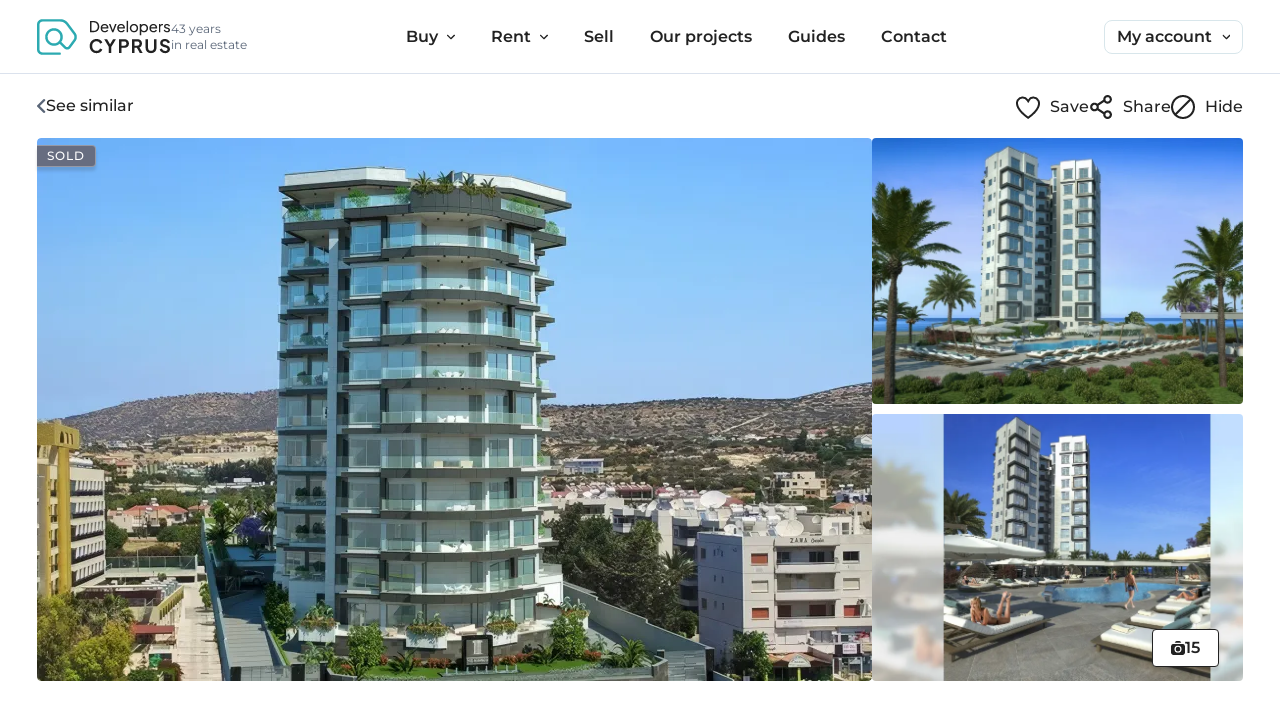

--- FILE ---
content_type: text/html; charset=utf-8
request_url: https://www.developerscyprus.com/properties/2-bedroom-apartment-sold-mouttagiaka-limassol-11691/
body_size: 32659
content:
<!DOCTYPE html><html prefix="og: http://ogp.me/ns#" dir=ltr lang=en><!--<![endif]--><head><meta charset=UTF-8><meta content="width=device-width, initial-scale=1, maximum-scale=5" name=viewport><meta content="IE=edge" http-equiv=X-UA-Compatible><meta content=GdBW2JKS99PYQugkRKXUMsuYQYjoL7sTpayirhwq6BG0GjtmW4xiYdg71X7cRWeg name=csrf_token><title>2 bedroom apartment sold for €980,000 • 11691 - DevelopersCyprus</title><base href=https://www.developerscyprus.com/><meta content="View detailed information about 2 bedroom apartment sold on June 19, 2024 for €980,000 in Mouttagiaka, Limassol." name=description><meta content="noindex, follow" name=robots><meta content=website property=og:type><meta content=DevelopersCyprus property=og:site_name><meta content=https://cdn.developerscyprus.com/image/cache/catalog/objects/1569/up-1-1670x1086.webp property=og:image><meta content=en_GB property=og:locale><meta content="2 bedroom apartment sold for €980,000 • 11691 - DevelopersCyprus" property=twitter:title><meta content="View detailed information about 2 bedroom apartment sold on June 19, 2024 for €980,000 in Mouttagiaka, Limassol." property=twitter:description><meta content=@DevelopersCY property=twitter:site><meta content=summary_large_image property=twitter:card><meta content=https://cdn.developerscyprus.com/image/cache/catalog/objects/1569/up-1-1670x1086.webp property=twitter:image><meta content=1670 property=og:image:width><meta content=1086 property=og:image:height><meta content=https://www.developerscyprus.com/properties/2-bedroom-apartment-sold-mouttagiaka-limassol-11691/ property=og:url><meta content="View detailed information about 2 bedroom apartment sold on June 19, 2024 for €980,000 in Mouttagiaka, Limassol." property=og:description><meta content="2 bedroom apartment sold for €980,000 • 11691 - DevelopersCyprus" property=og:title><link href=https://cdn.developerscyprus.com rel=preconnect><link crossorigin="" href=https://cdn.developerscyprus.com rel=preconnect><link href="https://cdn.developerscyprus.com/favicon.ico?v=1" rel="alternate icon" sizes=16x16 type=image/x-icon><link href="https://cdn.developerscyprus.com/apple-touch-icon-180x180.png?v=1" rel=apple-touch-icon sizes=180x180><link href="https://cdn.developerscyprus.com/favicon-196x196.png?v=1" rel="alternate icon" sizes=196x196 type=image/png><link href="https://cdn.developerscyprus.com/favicon-32x32.png?v=1" rel="alternate icon" sizes=32x32 type=image/png><link href="https://cdn.developerscyprus.com/favicon-16x16.png?v=1" rel="alternate icon" sizes=16x16 type=image/png><link href=https://cdn.developerscyprus.com/favicon.svg rel=icon type=image/svg+xml><link as=style href="https://cdn.developerscyprus.com/catalog/view/theme/default/stylesheet/product.css?v=1764177635" rel=preload><link href="https://cdn.developerscyprus.com/catalog/view/theme/default/stylesheet/product.css?v=1764177635" media=screen rel=stylesheet><link as=style href="https://cdn.developerscyprus.com/catalog/view/theme/default/stylesheet/product_tab.css?v=1764177636" rel=preload><link href="https://cdn.developerscyprus.com/catalog/view/theme/default/stylesheet/product_tab.css?v=1764177636" media="only screen and (min-width: 736px) and (max-width: 997px)" rel=stylesheet><link as=style href="https://cdn.developerscyprus.com/catalog/view/theme/default/stylesheet/product_pc.css?v=1764177636" rel=preload><link href="https://cdn.developerscyprus.com/catalog/view/theme/default/stylesheet/product_pc.css?v=1764177636" media="only screen and (min-width: 998px)" rel=stylesheet><script>const href_popup_mobile_page = 'https://www.developerscyprus.com/book-a-property-form/';
        const sv = '1764177635';
        const GOOGLE_MAP_STATUS_UPDATE = 1;
        let COUNT_OBJECTS_TOTAL = 0;
        let REQUEST_GET = '{"properties":"properties","product_id":"1569","route":"product\/product","path":"5"}';
        var logged = false;
        var map_language = 'en';</script><body class=product-product data-theme=light user-theme=2><svg style="display: none"><symbol class=svg-logo fill=none height=32 id=icon-logo role=img viewbox="0 0 120 32" width=120><g><path d="M53.382 11.0636C54.1207 10.6602 54.727 10.0516 55.1276 9.31138C55.5386 8.55932 55.7444 7.68228 55.7451 6.68027C55.7459 5.67826 55.54 4.80086 55.1276 4.04807C54.7279 3.30876 54.1213 2.70211 53.382 2.30245C52.6299 1.89077 51.7477 1.68492 50.7354 1.68492H47.4482V11.6889H50.7366C51.7489 11.6889 52.6307 11.4804 53.382 11.0636ZM48.777 2.89351H50.7509C51.4182 2.87711 52.0781 3.03685 52.6641 3.35666C53.2023 3.66416 53.6397 4.12113 53.9234 4.67221C54.2358 5.29452 54.3904 5.98415 54.3733 6.68027C54.3906 7.37507 54.2393 8.06372 53.9322 8.68723C53.6513 9.24077 53.2152 9.70056 52.6773 10.0105C52.088 10.334 51.423 10.4947 50.7509 10.4759H48.777V2.89351Z" fill=currentColor></path><path d="M61.9998 11.6073C62.3928 11.4579 62.7548 11.2369 63.0672 10.9555C63.3499 10.7045 63.5755 10.3958 63.7289 10.0502L62.6813 9.51207C62.481 9.85562 62.2058 10.1496 61.8763 10.3722C61.5118 10.6035 61.0858 10.7189 60.6545 10.703C60.2276 10.7052 59.8082 10.5908 59.4415 10.3722C59.0709 10.1538 58.7723 9.83183 58.5824 9.44591C58.4304 9.136 58.3458 8.79736 58.3343 8.45235H63.87C63.8877 8.33546 63.9031 8.21968 63.9163 8.10279C63.93 7.99304 63.937 7.88257 63.9373 7.77197C63.9377 7.32945 63.8581 6.89049 63.7024 6.47627C63.5487 6.06665 63.3211 5.68875 63.0308 5.36141C62.735 5.03117 62.3738 4.76605 61.97 4.58289C61.4534 4.36248 60.8923 4.26595 60.3317 4.30099C59.7711 4.33602 59.2264 4.50167 58.7412 4.78469C58.2115 5.11263 57.7764 5.57286 57.4786 6.12009C57.1596 6.71251 56.9986 7.37712 57.0111 8.04986C57.0012 8.72608 57.1628 9.39378 57.4808 9.99066C57.781 10.5533 58.2285 11.0236 58.7754 11.3514C59.3422 11.6876 59.9912 11.8598 60.6501 11.8487C61.1111 11.8533 61.5689 11.7714 61.9998 11.6073ZM59.3819 5.73413C59.7279 5.51452 60.13 5.39964 60.5398 5.40332C60.9393 5.3971 61.3318 5.50912 61.6679 5.72531C61.9948 5.93946 62.2538 6.24244 62.4144 6.59867C62.5215 6.83953 62.5764 7.10036 62.5754 7.36396H58.3597C58.3927 7.11754 58.4633 6.87765 58.5692 6.6527C58.7478 6.27583 59.0296 5.95732 59.3819 5.73413Z" fill=currentColor></path><path d="M67.8718 9.92339L65.8439 4.45056H64.4478L67.2807 11.6877H68.4618L71.309 4.45056H69.9118L67.8718 9.92339Z" fill=currentColor></path><path d="M75.4332 11.8487C75.8961 11.854 76.3559 11.7721 76.7884 11.6073C77.1803 11.4575 77.5411 11.2366 77.8526 10.9555C78.1353 10.7045 78.3609 10.3958 78.5142 10.0502L77.4677 9.51207C77.2671 9.85574 76.9916 10.1497 76.6616 10.3722C76.2972 10.6035 75.8712 10.7189 75.4398 10.703C75.0129 10.7052 74.5935 10.5908 74.2268 10.3722C73.8563 10.1538 73.5577 9.83183 73.3678 9.44591C73.2133 9.13432 73.1272 8.79331 73.1153 8.44574H78.651C78.6686 8.32885 78.684 8.21306 78.6973 8.09617C78.7109 7.98642 78.7179 7.87595 78.7182 7.76535C78.7186 7.32283 78.6391 6.88387 78.4833 6.46965C78.3305 6.05961 78.1028 5.68156 77.8118 5.3548C77.516 5.02456 77.1547 4.75944 76.751 4.57627C76.2343 4.35587 75.6733 4.25933 75.1126 4.29437C74.552 4.32941 74.0074 4.49505 73.5222 4.77807C72.9925 5.10601 72.5573 5.56625 72.2596 6.11347C71.9402 6.70806 71.7799 7.37508 71.7942 8.04986C71.7844 8.72608 71.946 9.39378 72.264 9.99066C72.5642 10.5538 73.0122 11.0246 73.5597 11.3525C74.1263 11.688 74.7748 11.8598 75.4332 11.8487ZM74.1706 5.73413C74.5157 5.51531 74.9165 5.40046 75.3251 5.40332C75.7247 5.3969 76.1172 5.50894 76.4532 5.72531C76.7823 5.93803 77.0433 6.24079 77.2053 6.59757C77.3124 6.83843 77.3673 7.09925 77.3663 7.36286H73.1494C73.1814 7.11622 73.2521 6.87618 73.359 6.6516C73.5371 6.27504 73.8186 5.95686 74.1706 5.73413Z" fill=currentColor></path><path d="M81.5489 1.52393H80.2874V11.6878H81.5489V1.52393Z" fill=currentColor></path><path d="M88.7199 11.358C89.2771 11.0332 89.7415 10.5707 90.0686 10.0149C90.4154 9.42338 90.592 8.74756 90.5791 8.06199C90.5934 7.38146 90.4255 6.70949 90.0928 6.11568C89.7734 5.56006 89.3122 5.09922 88.7563 4.78028C88.1763 4.44868 87.5178 4.27919 86.8497 4.28956C86.1958 4.28193 85.5516 4.44823 84.9831 4.77143C84.4146 5.09463 83.9422 5.56311 83.6143 6.12891C83.2764 6.71669 83.1045 7.38522 83.117 8.06309C83.1063 8.74545 83.2804 9.41799 83.6209 10.0094C84.1272 10.8547 84.9436 11.4688 85.8961 11.7208C86.8487 11.9727 87.862 11.8426 88.7199 11.358ZM84.7656 9.37313C84.5482 8.9691 84.4374 8.51633 84.4436 8.05758C84.4363 7.60256 84.5472 7.15344 84.7656 6.75415C84.9708 6.38131 85.269 6.0679 85.6312 5.84441C85.9957 5.62005 86.4162 5.50344 86.8442 5.50807C87.278 5.50143 87.7047 5.61806 88.0748 5.84441C88.4369 6.06692 88.7334 6.38164 88.9339 6.75636C89.1484 7.15687 89.2574 7.60547 89.2504 8.05978C89.2562 8.51783 89.1475 8.97008 88.9339 9.37533C88.7363 9.75591 88.4395 10.076 88.0748 10.3016C87.7048 10.5257 87.2789 10.6404 86.8464 10.6324C86.419 10.6388 85.9984 10.5241 85.6334 10.3016C85.268 10.0756 84.9686 9.75728 84.7656 9.37864V9.37313Z" fill=currentColor></path><path d="M98.994 9.99617C99.3121 9.40677 99.4745 8.74599 99.466 8.07632C99.478 7.39986 99.3162 6.73164 98.9962 6.13553C98.6952 5.58038 98.2523 5.11502 97.7127 4.78689C97.16 4.4527 96.5246 4.28039 95.8788 4.28956C95.3231 4.2795 94.7739 4.41119 94.2832 4.67221C93.917 4.87066 93.5968 5.14422 93.3437 5.47499V4.45056H92.1064V14.3751H93.369V10.6777C93.606 11.0072 93.9163 11.2771 94.2755 11.4661C94.7658 11.7239 95.3127 11.8554 95.8667 11.8487C96.5165 11.8595 97.1562 11.6871 97.7127 11.3514C98.2527 11.0217 98.695 10.5538 98.994 9.99617ZM96.9871 10.3049C96.623 10.5296 96.2018 10.6444 95.7741 10.6357C95.3416 10.6437 94.9157 10.529 94.5456 10.3049C94.1828 10.08 93.8863 9.76259 93.6866 9.38526C93.4729 8.98248 93.3644 8.53224 93.3712 8.07632C93.3629 7.61778 93.4714 7.16465 93.6866 6.75967C93.8867 6.38447 94.1822 6.06874 94.5434 5.84441C94.9135 5.6204 95.3394 5.5057 95.7719 5.51359C96.2002 5.50656 96.6214 5.62335 96.9849 5.84992C97.3399 6.0749 97.6293 6.38944 97.824 6.76187C98.0351 7.16817 98.1412 7.62077 98.1328 8.07853C98.1395 8.53364 98.0334 8.98333 97.824 9.38746C97.631 9.76189 97.3423 10.0785 96.9871 10.3049Z" fill=currentColor></path><path d="M106.692 5.357C106.396 5.02676 106.035 4.76164 105.631 4.57848C105.115 4.35807 104.554 4.26154 103.993 4.29657C103.432 4.33161 102.888 4.49726 102.403 4.78028C101.873 5.1079 101.437 5.56821 101.14 6.11568C100.819 6.7092 100.658 7.37544 100.67 8.04986C100.66 8.72608 100.822 9.39378 101.14 9.99066C101.44 10.5538 101.888 11.0246 102.436 11.3525C103.002 11.6889 103.651 11.8611 104.31 11.8499C104.773 11.8551 105.233 11.7732 105.666 11.6084C106.058 11.4587 106.42 11.2378 106.733 10.9566C107.016 10.7056 107.241 10.3969 107.395 10.0513L106.347 9.51318C106.147 9.85672 105.872 10.1507 105.542 10.3733C105.178 10.6046 104.752 10.72 104.32 10.7041C103.893 10.7063 103.474 10.5919 103.107 10.3733C102.736 10.1548 102.438 9.8329 102.247 9.44701C102.093 9.13516 102.008 8.79426 101.996 8.44684H107.531C107.549 8.32995 107.564 8.21416 107.578 8.09728C107.591 7.98748 107.598 7.87703 107.599 7.76646C107.599 7.32382 107.519 6.88477 107.363 6.47075C107.21 6.06137 106.982 5.68378 106.692 5.357ZM103.047 5.73413C103.392 5.51513 103.792 5.40027 104.201 5.40332C104.601 5.39723 104.993 5.50924 105.329 5.72531C105.659 5.9385 105.92 6.24158 106.082 6.59867C106.189 6.83953 106.244 7.10036 106.243 7.36396H102.024C102.057 7.11743 102.127 6.87747 102.234 6.6527C102.412 6.27583 102.694 5.95732 103.047 5.73413Z" fill=currentColor></path><path d="M110.411 7.3772C110.411 6.79569 110.567 6.34835 110.88 6.03518C111.043 5.87701 111.237 5.75377 111.449 5.673C111.662 5.59223 111.888 5.55562 112.115 5.56542H112.747V4.37006H112.306C111.862 4.35658 111.422 4.46082 111.03 4.67221C110.762 4.82822 110.54 5.05275 110.386 5.32282V4.45056H109.151V11.6889H110.413L110.411 7.3772Z" fill=currentColor></path><path d="M117.429 10.4924C117.146 10.6881 116.807 10.7871 116.463 10.7747C116.035 10.7784 115.617 10.6468 115.268 10.3987C114.902 10.138 114.611 9.78642 114.422 9.37864L113.415 9.86164C113.637 10.456 114.043 10.964 114.573 11.3117C115.136 11.6775 115.796 11.8646 116.467 11.8487C116.937 11.8587 117.404 11.7669 117.836 11.5797C118.208 11.4192 118.529 11.1594 118.763 10.8287C118.984 10.5093 119.099 10.1287 119.093 9.74034C119.103 9.26387 118.927 8.80227 118.604 8.45235C118.277 8.09433 117.818 7.83005 117.228 7.65949L116.045 7.31103C115.896 7.26275 115.748 7.20643 115.604 7.14231C115.453 7.07615 115.32 6.97528 115.215 6.84789C115.105 6.70868 115.048 6.53469 115.054 6.35717C115.05 6.22378 115.078 6.09135 115.134 5.97025C115.19 5.84915 115.273 5.74267 115.377 5.65915C115.627 5.46923 115.936 5.37426 116.249 5.39119C116.636 5.38625 117.015 5.49851 117.337 5.71318C117.66 5.92979 117.912 6.23656 118.062 6.59536L119.082 6.1256C118.885 5.56535 118.504 5.08798 118.002 4.77035C117.49 4.44592 116.896 4.27769 116.29 4.28625C115.848 4.27911 115.41 4.37104 115.008 4.55532C114.646 4.71807 114.336 4.9752 114.108 5.29966C113.884 5.63022 113.769 6.02207 113.777 6.42113C113.771 6.87198 113.931 7.30927 114.227 7.64957C114.526 8.00318 114.998 8.26967 115.643 8.44904L116.73 8.75781C116.894 8.79743 117.054 8.85359 117.207 8.92542C117.369 8.99851 117.515 9.1035 117.637 9.23418C117.762 9.37627 117.828 9.56184 117.819 9.75136C117.821 9.89767 117.787 10.0423 117.719 10.1718C117.651 10.3014 117.551 10.4116 117.429 10.4924Z" fill=currentColor></path><path d="M51.2769 20.3629C51.8922 19.9921 52.5999 19.8033 53.318 19.8181C54.1002 19.8181 54.7666 20.0192 55.3173 20.4213C55.8553 20.8056 56.2644 21.3438 56.4906 21.9652L58.5064 21.0058C58.282 20.3988 57.9266 19.8487 57.4654 19.3947C56.9555 18.8891 56.3517 18.4883 55.6878 18.2148C54.9355 17.9088 54.1289 17.7587 53.3169 17.7737C52.4753 17.7637 51.6404 17.9239 50.8623 18.2446C50.1304 18.5507 49.4674 19.0007 48.9126 19.5678C48.3499 20.1463 47.909 20.8317 47.6158 21.5836C47.3014 22.3919 47.1442 23.2527 47.1527 24.1199C47.1438 24.985 47.3038 25.8435 47.6236 26.6473C47.9232 27.3965 48.3638 28.0811 48.9215 28.6642C49.4754 29.2356 50.1398 29.6881 50.8744 29.9941C51.6485 30.319 52.4808 30.4822 53.3202 30.4738C54.1326 30.487 54.9392 30.3351 55.6911 30.0272C56.3551 29.754 56.9588 29.3527 57.4676 28.8462C57.929 28.3932 58.2845 27.8438 58.5086 27.2373L56.4928 26.2956C56.263 26.9107 55.8544 27.443 55.3195 27.8239C54.7681 28.2268 54.1017 28.4279 53.3202 28.4271C52.6014 28.4419 51.893 28.253 51.2769 27.8824C50.6864 27.5171 50.211 26.9927 49.9051 26.3694C49.5669 25.6668 49.3999 24.894 49.4177 24.1144C49.4177 23.255 49.5802 22.5059 49.9051 21.867C50.2128 21.2473 50.688 20.7262 51.2769 20.3629Z" fill=currentColor></path><path d="M65.4414 22.5518L62.7243 17.9667H60.1627L64.31 24.8245V30.2775H66.575V24.808L70.7058 17.9667H68.1442L65.4414 22.5518Z" fill=currentColor></path><path d="M80.2709 18.421C79.5729 18.1072 78.814 17.952 78.0489 17.9667H73.4417V30.2775H75.7023V25.7332H78.0489C78.8116 25.749 79.5682 25.5938 80.2631 25.2788C80.8835 24.9917 81.4082 24.5324 81.775 23.9556C82.1426 23.3777 82.3263 22.6812 82.3263 21.8659C82.3263 21.0293 82.1448 20.3214 81.7816 19.7421C81.4174 19.164 80.8923 18.7048 80.2709 18.421ZM79.8298 22.8418C79.6619 23.1255 79.4188 23.3572 79.1273 23.5112C78.8058 23.6766 78.4479 23.7589 78.0864 23.7505H75.7023V19.9505H78.0819C78.4435 19.9421 78.8013 20.0243 79.1229 20.1898C79.4129 20.3423 79.6558 20.5711 79.8254 20.8514C79.9932 21.1564 80.0812 21.499 80.0812 21.8472C80.0812 22.1953 79.9932 22.5379 79.8254 22.8429L79.8298 22.8418Z" fill=currentColor></path><path d="M93.401 24.0228C93.8031 23.423 94.0042 22.7043 94.0042 21.867C94.0042 21.0297 93.8226 20.3203 93.4595 19.7388C93.0952 19.1598 92.5697 18.6999 91.9476 18.4155C91.2492 18.1017 90.49 17.9465 89.7245 17.9612H85.1306V30.2775H87.3945V25.7332H89.4974L92.0546 30.2775H94.5997L91.7734 25.3538C92.4372 25.0836 93.0044 24.6198 93.401 24.0228ZM91.5087 22.8418C91.3461 23.1266 91.1055 23.3588 90.8151 23.5112C90.488 23.6777 90.1245 23.7599 89.7576 23.7505H87.3945V19.9505H89.762C90.1289 19.941 90.4924 20.0232 90.8195 20.1898C91.1083 20.3407 91.3487 20.57 91.5132 20.8514C91.6761 21.158 91.7613 21.4999 91.7613 21.8472C91.7613 22.1944 91.6761 22.5363 91.5132 22.8429L91.5087 22.8418Z" fill=currentColor></path><path d="M104.747 25.7663C104.754 26.2451 104.638 26.7176 104.408 27.138C104.194 27.5342 103.873 27.8632 103.483 28.0886C103.065 28.3108 102.598 28.4271 102.124 28.4271C101.65 28.4271 101.184 28.3108 100.765 28.0886C100.371 27.8654 100.047 27.5361 99.831 27.138C99.6018 26.7176 99.4851 26.2451 99.4925 25.7663V17.9667H97.2451V25.882C97.2282 26.7019 97.4395 27.5102 97.8554 28.2169C98.2714 28.9236 98.8756 29.5007 99.6005 29.8838C100.383 30.2747 101.246 30.4782 102.12 30.4782C102.995 30.4782 103.858 30.2747 104.64 29.8838C105.365 29.501 105.969 28.9242 106.384 28.2179C106.8 27.5116 107.011 26.7036 106.994 25.8842V17.9667H104.747V25.7663Z" fill=currentColor></path><path d="M116.126 23.4693L113.862 22.7591C113.41 22.6158 113.074 22.4147 112.854 22.1559C112.637 21.9064 112.519 21.5857 112.523 21.255C112.519 20.9724 112.603 20.6954 112.763 20.4621C112.931 20.2238 113.163 20.0377 113.432 19.9251C113.746 19.7929 114.084 19.7283 114.424 19.7354C115.023 19.7266 115.61 19.9056 116.102 20.2471C116.6 20.5989 116.978 21.095 117.185 21.6685L119.05 20.8415C118.839 20.2381 118.498 19.6883 118.051 19.2304C117.598 18.7681 117.056 18.4027 116.457 18.1563C115.812 17.892 115.12 17.76 114.423 17.7682C113.685 17.754 112.953 17.909 112.284 18.2214C111.69 18.5006 111.185 18.9387 110.824 19.4873C110.466 20.0434 110.282 20.6932 110.295 21.3542C110.278 22.1224 110.539 22.8708 111.03 23.4616C111.52 24.0497 112.244 24.493 113.204 24.7914L115.567 25.5512C115.93 25.6561 116.262 25.8493 116.533 26.1136C116.753 26.3575 116.868 26.6777 116.855 27.0057C116.863 27.2889 116.779 27.5671 116.616 27.7986C116.441 28.0307 116.207 28.2107 115.937 28.3191C115.61 28.453 115.259 28.5179 114.905 28.5098C114.224 28.5174 113.558 28.306 113.005 27.9066C112.427 27.485 111.98 26.9091 111.714 26.2448L109.832 27.0553C110.053 27.7228 110.417 28.3344 110.897 28.8484C111.38 29.3638 111.965 29.7722 112.616 30.047C113.298 30.3359 114.031 30.4819 114.772 30.476C115.546 30.4939 116.315 30.3356 117.019 30.0129C117.626 29.732 118.145 29.2928 118.523 28.7414C118.89 28.1884 119.08 27.5369 119.068 26.8734C119.068 26.0478 118.823 25.3538 118.333 24.7914C117.842 24.2291 117.107 23.7883 116.126 23.4693Z" fill=currentColor></path><path d="m20.317 32h-15.487c-1.2805-0.0015-2.5082-0.5108-3.4137-1.4163-0.90548-0.9054-1.4148-2.1331-1.4163-3.4136v-22.34c0.0014593-1.2805 0.5108-2.5082 1.4163-3.4137 0.90547-0.90548 2.1331-1.4148 3.4137-1.4163h16.134c1.3272 0.00272 2.6358 0.31277 3.8231 0.90586 1.1873 0.59308 2.2211 1.4531 3.0204 2.5126l6.7013 8.932c0.7835 1.053 1.2066 2.3304 1.2066 3.6429 0 1.3124-0.4231 2.5899-1.2066 3.6428l-4.5675 6.1907c-0.3065 0.4158-0.6992 0.7605-1.1513 1.0106-0.452 0.25-0.9527 0.3995-1.4678 0.4383-0.5151 0.0387-1.0325-0.0342-1.5168-0.2139-0.4844-0.1796-0.9242-0.4617-1.2895-0.827l-4.1904-4.1903c-1.532 1.2949-3.4981 1.9608-5.5017 1.8634-2.0037-0.0975-3.8959-0.951-5.295-2.3885-1.3992-1.4375-2.2012-3.352-2.2445-5.3576-0.04327-2.0056 0.67551-3.9529 2.0114-5.4494 1.3359-1.4965 3.1895-2.4309 5.1871-2.6146 1.9976-0.18376 3.9906 0.39673 5.577 1.6244 1.5865 1.2277 2.6485 3.0112 2.9718 4.991 0.3234 1.9798-0.116 4.0086-1.2294 5.6772l4.2775 4.2775c0.14 0.14 0.3086 0.2482 0.4943 0.3171 0.1856 0.0689 0.384 0.0969 0.5815 0.082s0.3894-0.0722 0.5627-0.1681c0.1732-0.096 0.3238-0.2282 0.4412-0.3876l4.573-6.1973c0.4979-0.6695 0.7667-1.4815 0.7667-2.3158 0-0.8342-0.2688-1.6463-0.7667-2.3157l-6.7013-8.9321c-0.5922-0.78578-1.3583-1.4237-2.2384-1.8637s-1.8501-0.67023-2.8341-0.67253h-16.128c-0.69345 8.8e-4 -1.3582 0.27674-1.8486 0.76708s-0.7662 1.1551-0.76708 1.8486v22.34c8.8e-4 0.6934 0.27674 1.3582 0.76708 1.8485 0.49034 0.4904 1.1551 0.7662 1.8486 0.7671h15.487c0.2937 0 0.5753 0.1167 0.7829 0.3243s0.3243 0.4892 0.3243 0.7829c0 0.2936-0.1167 0.5752-0.3243 0.7828-0.2076 0.2077-0.4892 0.3243-0.7829 0.3243zm-5.1133-21.724c-0.9474-7e-4 -1.8801 0.2339-2.7144 0.6828s-1.544 1.098-2.0654 1.8889c-0.52142 0.791-0.83821 1.6991-0.92191 2.6428-0.08371 0.9436 0.06829 1.8933 0.44234 2.7637 0.37407 0.8704 0.95847 1.6343 1.7007 2.223 0.7423 0.5887 1.6191 0.9838 2.5518 1.1499s1.8921 0.0979 2.7919-0.1985c0.8998-0.2963 1.7119-0.8115 2.3634-1.4993 0.0751-0.134 0.1772-0.2508 0.3-0.343 0.6786-0.8395 1.1057-1.854 1.2318-2.9261 0.1261-1.0722-0.054-2.1581-0.5194-3.1321-0.4654-0.9741-1.1971-1.7964-2.1104-2.372-0.9133-0.5755-1.9709-0.8806-3.0504-0.8801z" style="fill:url(#logoGradient); fill:#2CAAB1"></path></g></symbol><symbol class=tg fill=none height=24 id=icn-tg-big viewbox="0 0 16 14" width=24><path d="M6.27812 9.12061L6.01345 12.8433C6.39212 12.8433 6.55612 12.6806 6.75278 12.4853L8.52812 10.7886L12.2068 13.4826C12.8815 13.8586 13.3568 13.6606 13.5388 12.8619L15.9535 1.54728L15.9541 1.54661C16.1681 0.549278 15.5935 0.159278 14.9361 0.403945L0.742785 5.83794C-0.225881 6.21394 -0.211215 6.75394 0.578119 6.99861L4.20678 8.12728L12.6355 2.85328C13.0321 2.59061 13.3928 2.73594 13.0961 2.99861L6.27812 9.12061Z" fill=#039BE5></path></symbol><symbol class=ws fill=none height=24 id=icn-ws-big viewbox="0 0 16 16" width=24><path clip-rule=evenodd d="M7.998 0.666748H8.00167C12.0451 0.666748 15.3332 3.95666 15.3332 8.00008C15.3332 12.0435 12.0451 15.3334 8.00167 15.3334C6.51025 15.3334 5.127 14.8897 3.96742 14.1216L1.14867 15.0227L2.06259 12.2983C1.1835 11.0911 0.666504 9.60425 0.666504 8.00008C0.666504 3.95575 3.95459 0.666748 7.998 0.666748ZM10.8296 12.0573C11.3897 11.9363 12.0919 11.5219 12.2688 11.0223C12.4457 10.5218 12.4457 10.0956 12.3944 10.0048C12.3529 9.93284 12.2549 9.88565 12.1086 9.8152C12.0705 9.79686 12.0291 9.77694 11.9846 9.7546C11.7692 9.64735 10.7215 9.12943 10.5235 9.06068C10.3291 8.98735 10.144 9.01301 9.9973 9.22018C9.9694 9.25924 9.94157 9.29838 9.91389 9.33731C9.73695 9.58616 9.56627 9.8262 9.42438 9.97918C9.29513 10.1167 9.0843 10.1341 8.90738 10.0608C8.8881 10.0527 8.86599 10.0438 8.84123 10.0338C8.56111 9.92066 7.9398 9.66973 7.18772 9.00018C6.55338 8.43551 6.12255 7.73243 5.99788 7.5216C5.87548 7.3101 5.98106 7.18608 6.07864 7.07146C6.08045 7.06933 6.08225 7.06721 6.08405 7.0651C6.14696 6.98726 6.20801 6.92244 6.26937 6.8573C6.3135 6.81044 6.3578 6.76342 6.40305 6.71126C6.40977 6.70352 6.41631 6.696 6.42267 6.68868C6.51877 6.57819 6.57599 6.5124 6.64047 6.37485C6.7138 6.23276 6.66155 6.0861 6.6093 5.97793C6.57335 5.90218 6.35128 5.36337 6.16064 4.90082C6.07906 4.70289 6.00324 4.51892 5.95022 4.39118C5.80813 4.0511 5.69997 4.03826 5.48455 4.0291C5.47795 4.02877 5.47128 4.02843 5.46455 4.02809C5.39646 4.02464 5.32147 4.02085 5.23888 4.02085C4.95838 4.02085 4.66597 4.10335 4.48905 4.28393C4.48287 4.29024 4.47642 4.2968 4.46974 4.3036C4.2434 4.53379 3.73922 5.04655 3.73922 6.06868C3.73922 7.09279 4.46586 8.08391 4.60031 8.26729C4.60402 8.27235 4.60727 8.27679 4.61005 8.2806C4.61814 8.29122 4.63339 8.3133 4.65558 8.34544C4.9301 8.743 6.26723 10.6794 8.26113 11.5054C9.94597 12.2039 10.4465 12.1388 10.8296 12.0573Z" fill=#0DC143 fill-rule=evenodd></path></symbol><symbol class=vb fill=none height=24 id=icn-vb-big viewbox="0 0 25 24" width=24><path d="M20.1552 3.35945C19.6061 2.8546 17.383 1.23822 12.4276 1.21607C12.4276 1.21607 6.58644 0.861798 3.73895 3.47459C2.15356 5.05998 1.59557 7.37606 1.538 10.2546C1.48043 13.1286 1.40515 18.5181 6.59973 19.9794H6.60416L6.59973 22.207C6.59973 22.207 6.56873 23.1104 7.16214 23.2919C7.87955 23.5134 8.30469 22.8269 8.9911 22.0874C9.36751 21.68 9.88564 21.0866 10.2798 20.6304C13.8314 20.9271 16.5638 20.2452 16.8737 20.1433C17.5912 19.9086 21.6521 19.3905 22.3119 14.001C22.9939 8.4566 21.9798 4.94484 20.1552 3.35945ZM20.7575 13.6113C20.1995 18.1106 16.9092 18.3941 16.3025 18.5889C16.0456 18.6731 13.6454 19.2709 10.6252 19.0716C10.6252 19.0716 8.37554 21.7863 7.67584 22.4904C7.56513 22.6011 7.43671 22.6454 7.35257 22.6232C7.233 22.5922 7.19757 22.4505 7.202 22.2424C7.202 21.9413 7.21971 18.5358 7.21971 18.5358C7.21528 18.5358 7.21528 18.5358 7.21971 18.5358C2.82225 17.3179 3.07911 12.7301 3.12782 10.3298C3.17653 7.92962 3.62823 5.95895 4.97006 4.63484C7.37471 2.45604 12.339 2.77932 12.339 2.77932C16.5283 2.79703 18.5344 4.05914 18.9994 4.47985C20.5449 5.80838 21.3332 8.97473 20.7575 13.6113Z" fill=white></path><path d="M20.1552 3.35945C19.6061 2.8546 17.383 1.23822 12.4276 1.21607C12.4276 1.21607 6.58644 0.861798 3.73895 3.47459C2.15356 5.05997 1.59557 7.37606 1.538 10.2546C1.48043 13.1286 1.40515 18.5181 6.59973 19.9794H6.60416L6.59973 22.207C6.59973 22.207 6.56873 23.1104 7.16214 23.2919C7.87955 23.5134 8.30469 22.8269 8.9911 22.0874C9.36752 21.68 9.88564 21.0866 10.2798 20.6304C13.8314 20.9271 16.5638 20.2452 16.8738 20.1433C17.5912 19.9086 21.6521 19.3905 22.3119 14.001C22.9939 8.4566 21.9798 4.94483 20.1552 3.35945Z" fill=#675DA9></path><path d="M14.469 10.4138C14.3229 10.4138 14.1989 10.2986 14.19 10.1481C14.1413 9.19596 13.6941 8.73097 12.7818 8.68226C12.6268 8.6734 12.5072 8.54055 12.5161 8.38555C12.5249 8.23056 12.6578 8.11099 12.8128 8.11985C14.0173 8.18627 14.6905 8.87711 14.7525 10.1171C14.7613 10.2721 14.6417 10.4049 14.4868 10.4094C14.4779 10.4138 14.4735 10.4138 14.469 10.4138Z" fill=currentColor></path><path d="M15.9038 10.8922H15.8994C15.7444 10.8878 15.6204 10.7593 15.6248 10.6043C15.6469 9.64778 15.3724 8.8728 14.7878 8.23511C14.2077 7.59741 13.4061 7.25199 12.3477 7.17671C12.1927 7.16342 12.0776 7.03057 12.0909 6.87557C12.1042 6.72057 12.237 6.60543 12.392 6.61872C13.5877 6.70729 14.531 7.12356 15.2041 7.85869C15.8816 8.59824 16.2094 9.52379 16.1872 10.6176C16.1828 10.7726 16.0544 10.8922 15.9038 10.8922Z" fill=currentColor></path><path d="M17.3744 11.468C17.2194 11.468 17.0954 11.344 17.0954 11.189C17.0821 9.47522 16.5905 8.16882 15.5897 7.19013C14.6021 6.22473 13.3489 5.73317 11.8742 5.71989C11.7192 5.71989 11.5952 5.59146 11.5952 5.43646C11.5952 5.28147 11.7236 5.15747 11.8742 5.15747C13.4995 5.17076 14.8811 5.71546 15.975 6.78714C17.0732 7.85883 17.6356 9.33793 17.6533 11.1802C17.6578 11.3396 17.5338 11.468 17.3744 11.468C17.3788 11.468 17.3788 11.468 17.3744 11.468Z" fill=currentColor></path><path d="M12.8482 13.8813C12.8482 13.8813 13.2423 13.9167 13.4549 13.6555L13.8668 13.1373C14.066 12.8805 14.5487 12.7166 15.0182 12.9779C15.2794 13.124 15.7533 13.4163 16.0456 13.6333C16.36 13.8636 16.9977 14.395 17.0021 14.3994C17.3077 14.6563 17.3785 15.0327 17.1704 15.4357C17.1704 15.4357 17.1704 15.4401 17.1704 15.4446C16.9578 15.821 16.67 16.1753 16.3113 16.503C16.3068 16.503 16.3068 16.5074 16.3024 16.5074C16.0057 16.7554 15.7134 16.8971 15.43 16.9281C15.3946 16.937 15.3547 16.937 15.3016 16.937C15.1776 16.937 15.0536 16.9192 14.9296 16.8794L14.9207 16.8661C14.4779 16.7421 13.7428 16.4321 12.5205 15.7546C11.7234 15.3161 11.0635 14.8689 10.5011 14.4216C10.2044 14.1869 9.90328 13.9256 9.59329 13.6156C9.58443 13.6068 9.57115 13.5935 9.56229 13.5846C9.55343 13.5758 9.54015 13.5625 9.53129 13.5536C9.52243 13.5448 9.50915 13.5315 9.50029 13.5226C9.49143 13.5138 9.47815 13.5005 9.46929 13.4916C9.16373 13.1816 8.89802 12.8805 8.66331 12.5838C8.21604 12.0258 7.76876 11.3615 7.33035 10.5644C6.65279 9.33772 6.3428 8.60259 6.2188 8.16418L6.20552 8.15532C6.16566 8.03132 6.14795 7.90733 6.14795 7.78333C6.14795 7.73019 6.14795 7.69033 6.15681 7.6549C6.19223 7.36705 6.33394 7.0792 6.57751 6.7825C6.57751 6.77807 6.58194 6.77807 6.58194 6.77364C6.90964 6.41051 7.26392 6.12709 7.64034 5.91452C7.64034 5.91452 7.64477 5.91452 7.6492 5.91452C8.04776 5.70638 8.42418 5.77724 8.68546 6.0828C8.68546 6.0828 9.2213 6.72493 9.45158 7.03935C9.66857 7.33605 9.96085 7.80547 10.107 8.06675C10.3683 8.53617 10.2044 9.01887 9.94757 9.21815L9.42944 9.63C9.16816 9.84256 9.20359 10.2367 9.20359 10.2367C9.20359 10.2367 9.96971 13.1506 12.8482 13.8813Z" fill=currentColor></path></symbol><symbol class=vb fill=none height=24 id=icn-wc-big viewbox="0 0 25 24" width=24><path clip-rule=evenodd d="M8.75002 2.5C12.644 2.5 16.011 4.64598 17.128 7.84197C17.1819 7.99642 17.1569 8.16747 17.061 8.30003C16.9622 8.42908 16.8096 8.50544 16.647 8.50703L16.5 8.50005C11.8131 8.50005 8.00006 11.641 8.00006 15.5C8.00344 15.9441 8.05777 16.3863 8.16206 16.818C8.17523 16.8742 8.17861 16.9322 8.172 16.9895C8.14036 17.2638 7.89234 17.4606 7.61803 17.429C6.86138 17.345 6.11686 17.1745 5.39902 16.921L2.75302 18.434C2.60531 18.5215 2.42302 18.5272 2.2702 18.4489C2.02439 18.3231 1.92717 18.0218 2.05303 17.776L3.08602 15.71C1.19128 14.4206 0.0405938 12.2915 0 10C0 5.86398 3.92498 2.5 8.75002 2.5ZM4 7C4 6.17158 4.67158 5.5 5.5 5.5C6.32842 5.5 7 6.17158 7 7C7 7.82842 6.32842 8.5 5.5 8.5C4.67158 8.5 4 7.82842 4 7ZM10 7C10 6.17158 10.6716 5.5 11.5 5.5C12.3284 5.5 13 6.17158 13 7C13 7.82842 12.3284 8.5 11.5 8.5C10.6716 8.5 10 7.82842 10 7Z" fill=#4CAF50 fill-rule=evenodd></path><path clip-rule=evenodd d="M16.5 9.5C20.636 9.5 24 12.191 24 15.5C23.9299 17.3963 22.9108 19.1303 21.288 20.114L21.967 21.814C22.0201 21.9467 22.014 22.0959 21.9499 22.2238C21.8263 22.4707 21.5259 22.5706 21.279 22.447L18.8 21.208C18.0487 21.4016 17.2759 21.4997 16.5 21.5C12.364 21.5 9 18.809 9 15.5C9 12.191 12.364 9.5 16.5 9.5ZM14 12.5C13.4477 12.5 13 12.9477 13 13.5C13 14.0523 13.4477 14.5 14 14.5C14.5523 14.5 15 14.0523 15 13.5C15 12.9477 14.5523 12.5 14 12.5ZM18 13.5C18 12.9477 18.4477 12.5 19 12.5C19.5522 12.5 20 12.9477 19.9999 13.5C19.9999 14.0523 19.5522 14.5 19 14.5C18.4477 14.5 18 14.0523 18 13.5Z" fill=#4CAF50 fill-rule=evenodd></path></symbol><symbol fill=none height=22 id=icn-phone viewbox="0 0 22 22" width=22><path d="M15.8125 0H6.1875C5.05313 0 4.125 0.928125 4.125 2.0625V19.9375C4.125 21.0719 5.05313 22 6.1875 22H15.8125C16.9469 22 17.875 21.0719 17.875 19.9375V2.0625C17.875 0.928125 16.9469 0 15.8125 0ZM8.25 1.03125H13.75V1.71875H8.25V1.03125ZM11 20.625C10.6353 20.625 10.2856 20.4801 10.0277 20.2223C9.76987 19.9644 9.625 19.6147 9.625 19.25C9.625 18.8853 9.76987 18.5356 10.0277 18.2777C10.2856 18.0199 10.6353 17.875 11 17.875C11.3647 17.875 11.7144 18.0199 11.9723 18.2777C12.2301 18.5356 12.375 18.8853 12.375 19.25C12.375 19.6147 12.2301 19.9644 11.9723 20.2223C11.7144 20.4801 11.3647 20.625 11 20.625ZM16.5 16.5H5.5V2.75H16.5V16.5Z" fill=currentColor></path></symbol><symbol fill=none height=16 id=icn-q viewbox="0 0 16 16" width=16><path d="M8 1C4.13438 1 1 4.13438 1 8C1 11.8656 4.13438 15 8 15C11.8656 15 15 11.8656 15 8C15 4.13438 11.8656 1 8 1ZM8 13.8125C4.79063 13.8125 2.1875 11.2094 2.1875 8C2.1875 4.79063 4.79063 2.1875 8 2.1875C11.2094 2.1875 13.8125 4.79063 13.8125 8C13.8125 11.2094 11.2094 13.8125 8 13.8125Z" fill=currentColor></path><path d="M9.74375 4.94844C9.275 4.5375 8.65625 4.3125 8 4.3125C7.34375 4.3125 6.725 4.53906 6.25625 4.94844C5.76875 5.375 5.5 5.94844 5.5 6.5625V6.68125C5.5 6.75 5.55625 6.80625 5.625 6.80625H6.375C6.44375 6.80625 6.5 6.75 6.5 6.68125V6.5625C6.5 5.87344 7.17344 5.3125 8 5.3125C8.82656 5.3125 9.5 5.87344 9.5 6.5625C9.5 7.04844 9.15625 7.49375 8.62344 7.69844C8.29219 7.825 8.01094 8.04688 7.80938 8.3375C7.60469 8.63437 7.49844 8.99063 7.49844 9.35156V9.6875C7.49844 9.75625 7.55469 9.8125 7.62344 9.8125H8.37344C8.44219 9.8125 8.49844 9.75625 8.49844 9.6875V9.33281C8.49925 9.18113 8.54574 9.03321 8.63187 8.90834C8.71799 8.78347 8.83975 8.68746 8.98125 8.63281C9.90313 8.27813 10.4984 7.46563 10.4984 6.5625C10.5 5.94844 10.2313 5.375 9.74375 4.94844ZM7.375 11.4375C7.375 11.6033 7.44085 11.7622 7.55806 11.8794C7.67527 11.9967 7.83424 12.0625 8 12.0625C8.16576 12.0625 8.32473 11.9967 8.44194 11.8794C8.55915 11.7622 8.625 11.6033 8.625 11.4375C8.625 11.2717 8.55915 11.1128 8.44194 10.9956C8.32473 10.8783 8.16576 10.8125 8 10.8125C7.83424 10.8125 7.67527 10.8783 7.55806 10.9956C7.44085 11.1128 7.375 11.2717 7.375 11.4375Z" fill=currentColor></path></symbol></svg><header class="header "><div class=header__main><div class=wr><div class=logo><a aria-label="DevelopersCyprus homepage" href=/><svg class=svg-logo fill=none height=36 viewbox="0 0 134 36" width=134><use height=36 width=134 xlink:href=#icon-logo></use></svg></a><div class="slogo en">43 years <br>in real estate</div></div><nav class="catalog menu__nav"><ul><li class="catalog__item root sub href"><a class="catalog__link catalog__link--lvl-1 sub--head" href=/for-sale/><span class=anchor>Buy</span></a><div class="menu_lvl menu_lvl_1"><ul><li class=catalog__item><a class="catalog__link catalog__link--lvl-2" href=/for-sale/villas/>Villas in Cyprus</a><li class=catalog__item><a class="catalog__link catalog__link--lvl-2" href=/for-sale/land-plots/>Land in Cyprus</a><li class=catalog__item><a class="catalog__link catalog__link--lvl-2" href=/for-sale/commercial/>Commercial property</a></ul></div><li class="catalog__item root sub href"><a class="catalog__link catalog__link--lvl-1 sub--head" href=/for-rent/><span class=anchor>Rent</span></a><div class="menu_lvl menu_lvl_1"><ul><li class=catalog__item><a class="catalog__link catalog__link--lvl-2" href=/for-rent/commercial/>Commercial rentals</a></ul></div><li class="catalog__item root href"><a class="catalog__link catalog__link--lvl-1 " href=/guides/selling-property/><span class=anchor>Sell</span></a><li class="catalog__item root href"><a class="catalog__link catalog__link--lvl-1 " href=/for-sale/our-projects/><span class=anchor>Our projects</span></a><li class="catalog__item root href"><a class="catalog__link catalog__link--lvl-1 " href=/guides/><span class=anchor>Guides</span></a><li class="catalog__item root href"><a class="catalog__link catalog__link--lvl-1 " href=/contact-us/><span class=anchor>Contact</span></a></ul></nav><div class=r><div aria-label="My account" class="header__dropdown user_menu_dd js_dd js_dd-multilvl js_dd-hvr"><button aria-label="My account" class=user_name_wr onclick=auth.signin()><svg class=ddico fill=none height=28 viewbox="0 0 28 28" width=28><path d="M22.0832 23.0316C22.0832 20.8629 20.5144 18.0665 18.0666 18.0666H10.0333C7.58544 18.0665 6.01664 20.8629 6.01664 23.0316M2 14.0499C2 7.39494 7.39494 2 14.0499 2C20.7049 2 26.0999 7.39494 26.0999 14.0499C26.0999 20.7049 20.7049 26.0999 14.0499 26.0999C7.39494 26.0999 2 20.7049 2 14.0499ZM18.0666 10.0333C18.0666 12.2516 16.2683 14.0499 14.0499 14.0499C11.8316 14.0499 10.0333 12.2516 10.0333 10.0333C10.0333 7.81496 11.8316 6.01664 14.0499 6.01664C16.2683 6.01664 18.0666 7.81496 18.0666 10.0333Z" stroke=#222222 stroke-width=1.94></path></svg><span class=user_name>My account</span></button><ul class=dd><li class=item><button aria-label="Sign In" class=in onclick=auth.signin()><span class=name>Sign In</span></button><li class=item><div aria-label=Favourites class="in js_wshlst empty" data-href=/favorites/ href=/favorites/ onclick=changelocation(this)><span class=name>Favourites</span><span class="cnt js_wshlst_cnt"></span></div><li class=item><div aria-label="Hidden properties" class="in js_hiddenobj empty" data-href=/hidden/ href=/hidden/ onclick=changelocation(this)><span class=name>Hidden properties</span><span class="cnt js_hiddenobj_cnt"></span></div><li class="item appearance js_dd-sublvl"><div class="in "><span class=name>Appearance</span><span class=cnt><svg class=nostroke fill=none height=8 viewbox="0 0 8 8" width=8><path d="M7.87213 2.03232L7.61008 1.76845C7.52761 1.68604 7.41788 1.64064 7.30061 1.64064C7.18341 1.64064 7.07355 1.68604 6.99108 1.76845L4.00179 4.75787L1.00905 1.76513C0.926707 1.68272 0.816852 1.63739 0.699648 1.63739C0.582444 1.63739 0.472524 1.68272 0.390117 1.76513L0.128001 2.02738C-0.042667 2.19792 -0.042667 2.47571 0.128001 2.64624L3.69122 6.22227C3.77356 6.30461 3.88328 6.36263 4.00153 6.36263H4.00289C4.12016 6.36263 4.22989 6.30455 4.31223 6.22227L7.87213 2.65593C7.9546 2.57359 7.99987 2.46055 8 2.34335C8 2.22608 7.9546 2.1146 7.87213 2.03232Z" fill=#212727></path></svg></span></div><ul class="dd dd-sublvl"><li class="theme-l " onclick="set_theme('light', true)">Light theme<li class="theme-d " onclick="set_theme('dark', true)">Dark theme<li class="theme-a active" onclick="set_theme('auto', true)">System theme</ul></ul></div><div class=menu_toggle><span></span><span></span><span></span><span></span></div></div></div></div></header><div class=mobile_menu><div class=mobile_menu_close><svg fill=none height=16 viewbox="0 0 16 16" width=16><path d="M9.41441 8.00022L15.7075 1.70782C16.0981 1.31718 16.0981 0.683833 15.7075 0.293224C15.3169 -0.0974159 14.6835 -0.0974159 14.2929 0.293224L8.00047 6.58628L1.70807 0.293224C1.31743 -0.0974159 0.684077 -0.0974159 0.293468 0.293224C-0.0971405 0.683865 -0.0971718 1.31721 0.293468 1.70782L6.58652 8.00022L0.293468 14.2927C-0.0971718 14.6833 -0.0971718 15.3166 0.293468 15.7072C0.684109 16.0979 1.31746 16.0979 1.70807 15.7072L8.00047 9.41416L14.2929 15.7072C14.6835 16.0979 15.3169 16.0979 15.7075 15.7072C16.0981 15.3166 16.0981 14.6833 15.7075 14.2927L9.41441 8.00022Z" fill=#5A6678></path></svg></div><div class=logo_clone></div><nav class="user_menu menu__nav unlogged"><ul><li class="catalog__item root sub show lock"><button class="catalog__link catalog__link--lvl-1 js-user-menu link-js singin sub--head lock" onclick=auth.signin()> Sign In </button><div class="menu_lvl menu_lvl_1 lock"><ul><li class=catalog__item><span class="catalog__link catalog__link--lvl-2"><span aria-label=Favourites class="in js_wshlst link-js empty" data-href=/favorites/ href=/favorites/ onclick=changelocation(this)><span class=name> Favourites</span><span class="cnt js_wshlst_cnt "></span></span></span><li class=catalog__item><span class="catalog__link catalog__link--lvl-2"><span aria-label="Hidden properties" class="in js_hiddenobj link-js empty" data-href=/hidden/ href=/hidden/ onclick=changelocation(this)><span class=name> Hidden properties</span><span class="cnt js_hiddenobj_cnt "></span></span></span></ul></div></ul></nav><div class=mm_menu_clone></div><div class=callback_wr><a class="btn btn_2 phone" href=tel:+35725313691><svg class=icn-phone fill=none height=22 viewbox="0 0 22 22" width=22><use xlink:href=#icn-phone></use></svg><span>+357 25 3136 91</span></a></div><div class="socials_wr big"><div class=ln><a class="btn btn_social" href=https://t.me/developerscyprus rel=nofollow><div class=inner><svg class=tg fill=none height=24 viewbox="0 0 24 24" width=24><use xlink:href=#icn-tg-big></use></svg><span>Telegram</span></div></a><a class="btn btn_social" href=https://wa.me/35799554606 rel=nofollow><div class=inner><svg class=ws fill=none height=24 viewbox="0 0 24 24" width=24><use xlink:href=#icn-ws-big></use></svg><span>WhatsApp</span></div></a><a class="btn btn_social" href="viber://chat/?number=%2B35799554606" rel=nofollow><div class=inner><svg class="vb icn-vb-big" fill=none height=24 viewbox="0 0 24 24" width=24><use xlink:href=#icn-vb-big></use></svg><span>Viber</span></div></a></div></div><div class=settings_clone></div><div class=appearance><div class=h>Appearance</div><ul><li class="theme-l " onclick="set_theme('light', true)">Light<li class="theme-d " onclick="set_theme('dark', true)">Dark<li class="theme-a active" onclick="set_theme('auto', true)">System</ul></div></div>
<main class="main object"><div class=wr><div class=top_block><div class=back><button aria-label="See similar" class="btn btn_3 btn_3--link" data-href="aHR0cHM6Ly93d3cuZGV2ZWxvcGVyc2N5cHJ1cy5jb20vZm9yLXNhbGUvbGltYXNzb2wvbW91dHRhZ2lha2EvcGVudGhvdXNlcy9hcGFydG1lbnRzL3Rvd25ob3VzZXMvYmVkcm9vbXMtMi9wcmljZS1mcm9tLTg1MDAwMC10by0xMzAwMDAwLw==" onclick="goBack(event, this, false);"><div class=inner><svg aria-hidden=true fill=none focusable=false height=14 viewbox="0 0 9 14" width=9><path d="M7.5784 13.7762L8.04018 13.3176C8.18439 13.1733 8.26384 12.9813 8.26384 12.7761C8.26384 12.571 8.18439 12.3787 8.04018 12.2344L2.80869 7.00313L8.04598 1.76584C8.1902 1.62174 8.26953 1.42949 8.26953 1.22438C8.26953 1.01928 8.1902 0.826917 8.04598 0.682705L7.58705 0.224002C7.28861 -0.0746673 6.80248 -0.0746674 6.50404 0.224002L0.245987 6.45963C0.101888 6.60373 0.000358401 6.79575 0.000358396 7.00267L0.000358396 7.00506C0.00035839 7.21029 0.102002 7.4023 0.245987 7.5464L6.48708 13.7762C6.63118 13.9206 6.829 13.9998 7.03411 14C7.23933 14 7.43442 13.9206 7.5784 13.7762Z" fill=#5A6678></path></svg>See similar</div></button></div></div><article class="gen_obj_snippet product_block" data-model=11691 data-pid=1569 data-slider=gallery_object_slider_1569><div class=gallery_wr><div class=info-ln><div class=btns><div class=hidden-status>Listing hidden</div><button aria-label="Save this listing to favorites" class="btn btn_1 btn_fav " data-txt=Save data-txt-active=Saved onclick="wishlist.add('1569', event, this)"><span> Save </span></button><button aria-label=Share class="btn btn_1 btn_share" onclick="prodForms.share('1569', '11691')"><span>Share</span></button><button aria-label=" Hide " class="btn btn_1 btn_hide js_btn_hide " data-txt=Hide data-txt-active=Unhide onclick="prodForms.hide('1569', event, this)"><span> Hide </span></button></div></div><div class="img_wr "><div class=labels_wr><div class="label label--sold">Sold </div></div><button aria-label=Prev class="prev main_prevnxt"><svg aria-hidden=true fill=none focusable=false height=32 viewbox="0 0 32 32" width=32><rect fill=white height=31 rx=15.5 transform="rotate(90 31.5 0.5)" width=31 x=31.5 y=0.5></rect><path d="M19.9352 23.7443L20.463 23.2202C20.6278 23.0552 20.7186 22.8358 20.7186 22.6012C20.7186 22.3668 20.6278 22.1471 20.463 21.9822L14.4841 16.0036L20.4696 10.0181C20.6344 9.85341 20.7251 9.6337 20.7251 9.3993C20.7251 9.16489 20.6344 8.94505 20.4696 8.78023L19.9451 8.256C19.604 7.91467 19.0485 7.91467 18.7074 8.256L11.5553 15.3824C11.3906 15.5471 11.2746 15.7666 11.2746 16.0031L11.2746 16.0058C11.2746 16.2403 11.3908 16.4598 11.5553 16.6245L18.688 23.7443C18.8527 23.9092 19.0788 23.9997 19.3132 24C19.5477 24 19.7707 23.9092 19.9352 23.7443Z" fill=#5A6678></path><rect height=31 rx=15.5 stroke=#DBE2ED transform="rotate(90 31.5 0.5)" width=31 x=31.5 y=0.5></rect></svg></button><button aria-label=Next class="next main_prevnxt"><svg aria-hidden=true fill=none focusable=false height=32 viewbox="0 0 32 32" width=32><rect fill=white height=31 rx=15.5 transform="matrix(4.37114e-08 1 1 -4.37114e-08 2.18557e-08 -2.18557e-08)" width=31 x=0.5 y=0.5></rect><path d="M12.0648 23.7443L11.537 23.2202C11.3722 23.0552 11.2814 22.8358 11.2814 22.6012C11.2814 22.3668 11.3722 22.1471 11.537 21.9822L17.5159 16.0036L11.5304 10.0181C11.3656 9.85341 11.2749 9.6337 11.2749 9.3993C11.2749 9.16489 11.3656 8.94505 11.5304 8.78023L12.0549 8.256C12.396 7.91467 12.9515 7.91467 13.2926 8.256L20.4447 15.3824C20.6094 15.5471 20.7254 15.7666 20.7254 16.0031L20.7254 16.0058C20.7254 16.2403 20.6092 16.4598 20.4447 16.6245L13.312 23.7443C13.1473 23.9092 12.9212 23.9997 12.6868 24C12.4523 24 12.2293 23.9092 12.0648 23.7443Z" fill=#5A6678></path><rect height=31 rx=15.5 stroke=#DBE2ED transform="matrix(4.37114e-08 1 1 -4.37114e-08 2.18557e-08 -2.18557e-08)" width=31 x=0.5 y=0.5></rect></svg></button><noscript><style>.js-img, .swiper-lazy-preloader {display: none !important;}</style></noscript><div class="swiper gallery"><div class=swiper-wrapper><div class=swiper-slide><div class="img__resize img__resize--cust2"><div class=img__resizeItem data-id=0 onclick="prodForms.gallery('1569');"><img alt="2 bedroom apartment for sale - 11691" class="first mll swiper-lazy main js-img" data-src=https://cdn.developerscyprus.com/image/cache/catalog/objects/1569/up-1-835x543.webp data-srcset="https://cdn.developerscyprus.com/image/cache/catalog/objects/1569/up-1-835x543.webp 1x, https://cdn.developerscyprus.com/image/cache/catalog/objects/1569/up-1-1670x1086.webp 2x"><noscript><img alt="2 bedroom apartment for sale - 11691" class="first main" src=https://cdn.developerscyprus.com/image/cache/catalog/objects/1569/up-1-835x543.webp srcset="https://cdn.developerscyprus.com/image/cache/catalog/objects/1569/up-1-835x543.webp 1x, https://cdn.developerscyprus.com/image/cache/catalog/objects/1569/up-1-1670x1086.webp 2x"></noscript></div><div class=swiper-lazy-preloader></div></div></div><div class="swiper-slide "><div class="img__resize img__resize--cust2"><div class=img__resizeItem data-id=1 onclick="prodForms.gallery('1569');"><img alt="2 bedroom apartment - 11691, photo 2" class="swiper-lazy main" data-src=https://cdn.developerscyprus.com/image/cache/catalog/objects/1569/up-2-835x543.webp data-srcset="https://cdn.developerscyprus.com/image/cache/catalog/objects/1569/up-2-835x543.webp 1x, https://cdn.developerscyprus.com/image/cache/catalog/objects/1569/up-2-1670x1086.webp 2x"></div><div class=swiper-lazy-preloader></div></div></div><div class="swiper-slide "><div class="img__resize img__resize--cust2"><div class=img__resizeItem data-id=2 onclick="prodForms.gallery('1569');"><img alt="2 bedroom apartment - 11691, photo 3" class="swiper-lazy main" data-src=https://cdn.developerscyprus.com/image/cache/hb/catalog/objects/1569/up-3-835x543.webp data-srcset="https://cdn.developerscyprus.com/image/cache/hb/catalog/objects/1569/up-3-835x543.webp 1x, https://cdn.developerscyprus.com/image/cache/hb/catalog/objects/1569/up-3-1670x1086.webp 2x"></div><div class=swiper-lazy-preloader></div></div></div><div class="swiper-slide "><div class="img__resize img__resize--cust2"><div class=img__resizeItem data-id=3 onclick="prodForms.gallery('1569');"><img alt="2 bedroom apartment - 11691, photo 4" class="swiper-lazy main" data-src=https://cdn.developerscyprus.com/image/cache/hb/catalog/objects/1569/up-4-835x543.webp data-srcset="https://cdn.developerscyprus.com/image/cache/hb/catalog/objects/1569/up-4-835x543.webp 1x, https://cdn.developerscyprus.com/image/cache/hb/catalog/objects/1569/up-4-1670x1086.webp 2x"></div><div class=swiper-lazy-preloader></div></div></div><div class="swiper-slide "><div class="img__resize img__resize--cust2"><div class=img__resizeItem data-id=4 onclick="prodForms.gallery('1569');"><img alt="2 bedroom apartment - 11691, photo 5" class="swiper-lazy main" data-src=https://cdn.developerscyprus.com/image/cache/catalog/objects/1569/up-5-835x543.webp data-srcset="https://cdn.developerscyprus.com/image/cache/catalog/objects/1569/up-5-835x543.webp 1x, https://cdn.developerscyprus.com/image/cache/catalog/objects/1569/up-5-1670x1086.webp 2x"></div><div class=swiper-lazy-preloader></div></div></div><div class="swiper-slide "><div class="img__resize img__resize--cust2"><div class=img__resizeItem data-id=5 onclick="prodForms.gallery('1569');"><img alt="2 bedroom apartment - 11691, photo 6" class="swiper-lazy main" data-src=https://cdn.developerscyprus.com/image/cache/catalog/objects/1569/up-6-835x543.webp data-srcset="https://cdn.developerscyprus.com/image/cache/catalog/objects/1569/up-6-835x543.webp 1x, https://cdn.developerscyprus.com/image/cache/catalog/objects/1569/up-6-1670x1086.webp 2x"></div><div class=swiper-lazy-preloader></div></div></div><div class="swiper-slide "><div class="img__resize img__resize--cust2"><div class=img__resizeItem data-id=6 onclick="prodForms.gallery('1569');"><img alt="2 bedroom apartment - 11691, photo 7" class="swiper-lazy main" data-src=https://cdn.developerscyprus.com/image/cache/catalog/objects/1569/up-7-835x543.webp data-srcset="https://cdn.developerscyprus.com/image/cache/catalog/objects/1569/up-7-835x543.webp 1x, https://cdn.developerscyprus.com/image/cache/catalog/objects/1569/up-7-1670x1086.webp 2x"></div><div class=swiper-lazy-preloader></div></div></div><div class="swiper-slide "><div class="img__resize img__resize--cust2"><div class=img__resizeItem data-id=7 onclick="prodForms.gallery('1569');"><img alt="2 bedroom apartment - 11691, photo 8" class="swiper-lazy main" data-src=https://cdn.developerscyprus.com/image/cache/catalog/objects/1569/up-8-835x543.webp data-srcset="https://cdn.developerscyprus.com/image/cache/catalog/objects/1569/up-8-835x543.webp 1x, https://cdn.developerscyprus.com/image/cache/catalog/objects/1569/up-8-1670x1086.webp 2x"></div><div class=swiper-lazy-preloader></div></div></div><div class="swiper-slide "><div class="img__resize img__resize--cust2"><div class=img__resizeItem data-id=8 onclick="prodForms.gallery('1569');"><img alt="2 bedroom apartment - 11691, photo 9" class="swiper-lazy main" data-src=https://cdn.developerscyprus.com/image/cache/catalog/objects/1569/up-9-835x543.webp data-srcset="https://cdn.developerscyprus.com/image/cache/catalog/objects/1569/up-9-835x543.webp 1x, https://cdn.developerscyprus.com/image/cache/catalog/objects/1569/up-9-1670x1086.webp 2x"></div><div class=swiper-lazy-preloader></div></div></div><div class="swiper-slide "><div class="img__resize img__resize--cust2"><div class=img__resizeItem data-id=9 onclick="prodForms.gallery('1569');"><img alt="2 bedroom apartment - 11691, photo 10" class="swiper-lazy main" data-src=https://cdn.developerscyprus.com/image/cache/catalog/objects/1569/up-10-835x543.webp data-srcset="https://cdn.developerscyprus.com/image/cache/catalog/objects/1569/up-10-835x543.webp 1x, https://cdn.developerscyprus.com/image/cache/catalog/objects/1569/up-10-1670x1086.webp 2x"></div><div class=swiper-lazy-preloader></div></div></div><div class="swiper-slide "><div class="img__resize img__resize--cust2"><div class=img__resizeItem data-id=10 onclick="prodForms.gallery('1569');"><img alt="2 bedroom apartment - 11691, photo 11" class="swiper-lazy main" data-src=https://cdn.developerscyprus.com/image/cache/catalog/objects/1569/up-11-835x543.webp data-srcset="https://cdn.developerscyprus.com/image/cache/catalog/objects/1569/up-11-835x543.webp 1x, https://cdn.developerscyprus.com/image/cache/catalog/objects/1569/up-11-1670x1086.webp 2x"></div><div class=swiper-lazy-preloader></div></div></div><div class="swiper-slide "><div class="img__resize img__resize--cust2"><div class=img__resizeItem data-id=11 onclick="prodForms.gallery('1569');"><img alt="2 bedroom apartment - 11691, photo 12" class="swiper-lazy main" data-src=https://cdn.developerscyprus.com/image/cache/catalog/objects/1569/up-12-835x543.webp data-srcset="https://cdn.developerscyprus.com/image/cache/catalog/objects/1569/up-12-835x543.webp 1x, https://cdn.developerscyprus.com/image/cache/catalog/objects/1569/up-12-1670x1086.webp 2x"></div><div class=swiper-lazy-preloader></div></div></div><div class="swiper-slide "><div class="img__resize img__resize--cust2"><div class=img__resizeItem data-id=12 onclick="prodForms.gallery('1569');"><img alt="2 bedroom apartment - 11691, photo 13" class="swiper-lazy main" data-src=https://cdn.developerscyprus.com/image/cache/catalog/objects/1569/up-13-835x543.webp data-srcset="https://cdn.developerscyprus.com/image/cache/catalog/objects/1569/up-13-835x543.webp 1x, https://cdn.developerscyprus.com/image/cache/catalog/objects/1569/up-13-1670x1086.webp 2x"></div><div class=swiper-lazy-preloader></div></div></div><div class="swiper-slide "><div class="img__resize img__resize--cust2"><div class=img__resizeItem data-id=13 onclick="prodForms.gallery('1569');"><img alt="2 bedroom apartment - 11691, photo 14" class="swiper-lazy main" data-src=https://cdn.developerscyprus.com/image/cache/catalog/objects/1569/up-14-835x543.webp data-srcset="https://cdn.developerscyprus.com/image/cache/catalog/objects/1569/up-14-835x543.webp 1x, https://cdn.developerscyprus.com/image/cache/catalog/objects/1569/up-14-1670x1086.webp 2x"></div><div class=swiper-lazy-preloader></div></div></div><div class="swiper-slide "><div class="img__resize img__resize--cust2"><div class=img__resizeItem data-id=14 onclick="prodForms.gallery('1569');"><img alt="2 bedroom apartment - 11691, photo 15" class="swiper-lazy main" data-src=https://cdn.developerscyprus.com/image/cache/catalog/objects/1569/up-15-835x543.webp data-srcset="https://cdn.developerscyprus.com/image/cache/catalog/objects/1569/up-15-835x543.webp 1x, https://cdn.developerscyprus.com/image/cache/catalog/objects/1569/up-15-1670x1086.webp 2x"></div><div class=swiper-lazy-preloader></div></div></div></div></div></div><div class="img_small_wr "><div class="img_small "><div class="img__resize img__resize--cust2"><div class="img__resizeItem mll-wr" data-id=1 onclick="prodForms.gallery('1569');"><picture><source data-srcset="https://cdn.developerscyprus.com/image/cache/catalog/objects/1569/up-2-835x543.webp 1x, https://cdn.developerscyprus.com/image/cache/catalog/objects/1569/up-2-1670x1086.webp 2x"><img alt="2 bedroom apartment - 11691, photo 2" class="mll js-img" data-mll-observe=1 data-src=https://cdn.developerscyprus.com/image/cache/catalog/objects/1569/up-2-835x543.webp><noscript><img alt="2 bedroom apartment - 11691, photo 2" src=https://cdn.developerscyprus.com/image/cache/catalog/objects/1569/up-2-835x543.webp></noscript></picture></div></div></div><div class="img_small "><div class="img__resize img__resize--cust2"><div class="img__resizeItem mll-wr" data-id=2 onclick="prodForms.gallery('1569');"><picture><source data-srcset="https://cdn.developerscyprus.com/image/cache/hb/catalog/objects/1569/up-3-835x543.webp 1x, https://cdn.developerscyprus.com/image/cache/hb/catalog/objects/1569/up-3-1670x1086.webp 2x"><img alt="2 bedroom apartment - 11691, photo 3" class="mll js-img" data-mll-observe=1 data-src=https://cdn.developerscyprus.com/image/cache/hb/catalog/objects/1569/up-3-835x543.webp><noscript><img alt="2 bedroom apartment - 11691, photo 3" src=https://cdn.developerscyprus.com/image/cache/hb/catalog/objects/1569/up-3-835x543.webp></noscript></picture></div></div></div></div><div class=swiper-nav-cust><div class=swiper-nav-wr><div class="swiper-pagination-wr product-nav " onclick="prodForms.gallery('1569')"><svg aria-hidden=true fill=none focusable=false height=14 width=14><path d="M10.337 1.75 9.513.681A1.763 1.763 0 0 0 8.127 0H5.873a1.763 1.763 0 0 0-1.386.681L3.663 1.75h6.674ZM7 10.5a2.333 2.333 0 1 0 0-4.667A2.333 2.333 0 0 0 7 10.5Z" fill=#222></path><path d="M11.083 2.917H2.917A2.92 2.92 0 0 0 0 5.833v5.25A2.92 2.92 0 0 0 2.917 14h8.166A2.92 2.92 0 0 0 14 11.083v-5.25a2.92 2.92 0 0 0-2.917-2.916ZM7 11.667a3.5 3.5 0 1 1 0-7 3.5 3.5 0 0 1 0 7Z" fill=#222></path></svg><div class=swiper-pagination>15</div></div></div></div></div><div class=landing_wr><div class=landing><div class=object_data><div class=price_chars><div class=price_wr><div class="col col-p"><div class=price>€980,000 </div><div class=price-details> 7,538 €/m² </div></div></div><dl class=main_chars><div class=mc><dd class=v>2<dt class=t>beds</div><div class=mc><dd class=v>2<dt class=t>baths</div><div class=mc><dd class=v>130<dt class=t>m²</div></dl></div><div class=obj_descr><h1 class=title>Sold 2 bedroom apartment</h1><div class=address>Mouttagiaka, Limassol</div></div><ul class=chars_tags><li><svg aria-hidden=true class=fill fill=none focusable=false height=18 viewbox="0 0 18 18" width=18><path d="M17.7957 8.31167L10.4695 0.937191C10.4601 0.927699 10.4503 0.918488 10.4404 0.909558C9.64044 0.191281 8.43159 0.188715 7.62855 0.903617C7.61857 0.912512 7.60886 0.921687 7.59941 0.931109L0.206433 8.30953C-0.0684181 8.58389 -0.0688751 9.02907 0.205449 9.30392C0.479808 9.57877 0.924992 9.5792 1.19981 9.30491L1.75781 8.748V14.8189C1.75781 16.3697 3.0195 17.6314 4.57031 17.6314H7.10156C7.48989 17.6314 7.80468 17.3166 7.80468 16.9283V11.1978H10.2656V16.9283C10.2656 17.3166 10.5804 17.6314 10.9687 17.6314H13.4297C14.9805 17.6314 16.2422 16.3697 16.2422 14.8189C16.2422 14.4306 15.9274 14.1158 15.5391 14.1158C15.1507 14.1158 14.8359 14.4306 14.8359 14.8189C14.8359 15.5943 14.2051 16.2252 13.4297 16.2252H11.6719V10.4947C11.6719 10.1064 11.3571 9.79157 10.9687 9.79157H7.10156C6.71322 9.79157 6.39843 10.1064 6.39843 10.4947V16.2252H4.57031C3.7949 16.2252 3.16406 15.5943 3.16406 14.8189V7.36579C3.16406 7.35876 3.16395 7.35177 3.16374 7.3448L8.57622 1.94301C8.83965 1.71931 9.22602 1.72016 9.48842 1.94495L14.8359 7.32772V14.5972C14.8359 14.9855 15.1507 15.3003 15.5391 15.3003C15.9274 15.3003 16.2422 14.9855 16.2422 14.5972V8.74321L16.7981 9.3028C16.9355 9.44114 17.1161 9.51036 17.2969 9.51036C17.4761 9.51036 17.6553 9.44226 17.7924 9.30603C18.0679 9.03234 18.0694 8.58716 17.7957 8.31167Z" fill=#222222></path></svg><span>Apartment</span><li><svg aria-hidden=true class=fill fill=none focusable=false height=18 viewbox="0 0 18 18" width=18><path d="M0.617194 16.295L1.7258 17.4033C2.33587 17.9996 3.03048 17.9504 3.64794 17.2699L10.9926 9.27312C11.2941 9.48365 11.5744 9.47658 11.9183 9.40651L12.6688 9.25222L13.1671 9.75044L13.1317 10.122C13.0828 10.5077 13.195 10.8025 13.5528 11.1602L14.1419 11.7423C14.4997 12.1072 14.9767 12.128 15.3203 11.7844L17.6564 9.44862C18 9.10469 17.9792 8.63476 17.6211 8.26994L17.0319 7.68076C16.6745 7.32301 16.3727 7.19669 15.9937 7.25294L15.6151 7.29472L15.1381 6.81804L15.3486 5.99712C15.4466 5.59051 15.3415 5.26072 14.8996 4.82583L13.1671 3.10008C10.6204 0.567865 7.35884 0.645008 5.12812 2.89662C4.81923 3.20519 4.79127 3.62626 4.98766 3.93483C5.14902 4.20162 5.49262 4.36265 5.96255 4.2434C7.04994 3.97019 8.13734 4.05408 9.20352 4.77665L8.75448 5.91322C8.58605 6.33397 8.60019 6.67758 8.76862 6.99322L0.750587 14.3732C0.0771944 14.9968 5.14984e-05 15.6773 0.617516 16.2947M6.24348 3.17722C8.15855 1.7459 10.5436 1.97733 12.2693 3.70308L14.1561 5.57604C14.3245 5.74447 14.3457 5.87754 14.2966 6.08808L14.0301 7.21051L15.1593 8.34001L15.8471 8.27669C16.0503 8.25579 16.1133 8.26962 16.2817 8.43097L16.7237 8.88001L14.7527 10.8581L14.3036 10.4094C14.1423 10.248 14.1281 10.1847 14.1493 9.98122L14.2123 9.28694L13.0902 8.16451L11.9257 8.38886C11.7222 8.43097 11.6171 8.43097 11.4416 8.25579L9.88398 6.69172C9.71555 6.52329 9.69434 6.42494 9.78562 6.20058L10.4735 4.55904C9.32277 3.45783 7.80048 2.84744 6.33444 3.31769C6.27144 3.33858 6.22934 3.32444 6.20812 3.29647C6.18723 3.26144 6.18723 3.2264 6.24348 3.17754M1.52941 15.7898C1.17166 15.432 1.29798 15.2144 1.53616 14.9968L9.41405 7.72929L10.2909 8.61322L3.00219 16.4638C2.78459 16.7023 2.51105 16.7724 2.2163 16.4847L1.52941 15.7898Z" fill=black></path><path d="M0.617194 16.295L1.7258 17.4033C2.33587 17.9996 3.03048 17.9504 3.64794 17.2699L10.9926 9.27312C11.2941 9.48365 11.5744 9.47658 11.9183 9.40651L12.6688 9.25222L13.1671 9.75044L13.1317 10.122C13.0828 10.5077 13.195 10.8025 13.5528 11.1602L14.1419 11.7423C14.4997 12.1072 14.9767 12.128 15.3203 11.7844L17.6564 9.44862C18 9.10469 17.9792 8.63476 17.6211 8.26994L17.0319 7.68076C16.6745 7.32301 16.3727 7.19669 15.9937 7.25294L15.6151 7.29472L15.1381 6.81804L15.3486 5.99712C15.4466 5.59051 15.3415 5.26072 14.8996 4.82583L13.1671 3.10008C10.6204 0.567865 7.35884 0.645008 5.12812 2.89662C4.81923 3.20519 4.79127 3.62626 4.98766 3.93483C5.14902 4.20162 5.49262 4.36265 5.96255 4.2434C7.04994 3.97019 8.13734 4.05408 9.20352 4.77665L8.75448 5.91322C8.58605 6.33397 8.60019 6.67758 8.76862 6.99322L0.750587 14.3732C0.0771944 14.9968 5.14984e-05 15.6773 0.617516 16.2947M6.24348 3.17722C8.15855 1.7459 10.5436 1.97733 12.2693 3.70308L14.1561 5.57604C14.3245 5.74447 14.3457 5.87754 14.2966 6.08808L14.0301 7.21051L15.1593 8.34001L15.8471 8.27669C16.0503 8.25579 16.1133 8.26962 16.2817 8.43097L16.7237 8.88001L14.7527 10.8581L14.3036 10.4094C14.1423 10.248 14.1281 10.1847 14.1493 9.98122L14.2123 9.28694L13.0902 8.16451L11.9257 8.38886C11.7222 8.43097 11.6171 8.43097 11.4416 8.25579L9.88398 6.69172C9.71555 6.52329 9.69434 6.42494 9.78562 6.20058L10.4735 4.55904C9.32277 3.45783 7.80048 2.84744 6.33444 3.31769C6.27144 3.33858 6.22934 3.32444 6.20812 3.29647C6.18723 3.26144 6.18723 3.2264 6.24348 3.17754M1.52941 15.7898C1.17166 15.432 1.29798 15.2144 1.53616 14.9968L9.41405 7.72929L10.2909 8.61322L3.00219 16.4638C2.78459 16.7023 2.51105 16.7724 2.2163 16.4847L1.52941 15.7898Z" stroke=black stroke-width=0.2></path></svg><span><time datetime=2020>2020</time> year built</span><li><svg aria-hidden=true class=fill fill=none focusable=false height=18 viewbox="0 0 18 18" width=18><path d="M9 0C7.21997 0 5.47991 0.527841 3.99987 1.51677C2.51983 2.50571 1.36628 3.91131 0.685088 5.55585C0.00389956 7.20038 -0.17433 9.00998 0.172936 10.7558C0.520203 12.5016 1.37737 14.1053 2.63604 15.364C3.89471 16.6226 5.49836 17.4798 7.24419 17.8271C8.99002 18.1743 10.7996 17.9961 12.4442 17.3149C14.0887 16.6337 15.4943 15.4802 16.4832 14.0001C17.4722 12.5201 18 10.78 18 9C18 7.8181 17.7672 6.64778 17.3149 5.55585C16.8626 4.46392 16.1997 3.47177 15.364 2.63604C14.5282 1.80031 13.5361 1.13738 12.4442 0.685084C11.3522 0.232792 10.1819 0 9 0ZM14.112 8.586L12.195 10.548L12.645 13.338C12.6762 13.5076 12.658 13.6826 12.5926 13.8421C12.5271 14.0017 12.4173 14.1391 12.276 14.238C12.1372 14.3343 11.9742 14.3895 11.8055 14.3975C11.6368 14.4054 11.4692 14.3658 11.322 14.283L9 12.978L6.66 14.265C6.52912 14.3421 6.37989 14.3825 6.228 14.382C6.04142 14.3834 5.859 14.3268 5.706 14.22C5.56474 14.1211 5.45486 13.9837 5.38944 13.8241C5.32403 13.6646 5.30582 13.4896 5.337 13.32L5.796 10.53L3.87 8.586C3.75357 8.46734 3.67228 8.31876 3.63514 8.15673C3.598 7.99469 3.60646 7.82554 3.65959 7.66802C3.71272 7.5105 3.80843 7.37077 3.93612 7.26433C4.06382 7.15789 4.21849 7.0889 4.383 7.065L7.002 6.66L8.181 4.158C8.24792 3.99504 8.3612 3.85531 8.50678 3.75612C8.65237 3.65693 8.82386 3.60265 9 3.6C9.17117 3.59877 9.33913 3.64639 9.4842 3.73725C9.62926 3.82811 9.7454 3.95846 9.819 4.113L10.989 6.66L13.608 7.065C13.7719 7.08948 13.9258 7.15874 14.0529 7.26514C14.1799 7.37154 14.2751 7.51094 14.328 7.668C14.3804 7.82602 14.388 7.99549 14.3499 8.15755C14.3117 8.31962 14.2294 8.46793 14.112 8.586Z" fill=#222222></path></svg>1 parking space<li><svg aria-hidden=true class=fill fill=none focusable=false height=18 viewbox="0 0 16 16" width=18><path d="M16.0001 13.462C16.0001 13.7321 15.7555 13.9513 15.4541 13.9513C14.7563 13.9513 14.3021 14.1549 13.7768 14.3908C13.2133 14.6437 12.5751 14.93 11.6321 14.93C10.6843 14.93 10.0433 14.6428 9.4776 14.3893C8.95344 14.1544 8.50081 13.9513 7.81012 13.9513C7.11943 13.9513 6.66679 14.1544 6.14263 14.3893C5.57698 14.6428 4.93597 14.93 3.98812 14.93C3.04517 14.93 2.4069 14.6437 1.84343 14.3908C1.31818 14.1549 0.863905 13.9513 0.166117 13.9513C-0.135275 13.9513 -0.379883 13.7321 -0.379883 13.462C-0.379883 13.1919 -0.135275 12.9727 0.166117 12.9727C1.12216 12.9727 1.76535 13.2614 2.33264 13.5158C2.85353 13.7492 3.30343 13.9513 3.98812 13.9513C4.67826 13.9513 5.13035 13.7483 5.65451 13.5139C6.22016 13.2599 6.86171 12.9727 7.81012 12.9727C8.75852 12.9727 9.40007 13.2599 9.96572 13.5139C10.4899 13.7483 10.942 13.9513 11.6321 13.9513C12.3168 13.9513 12.7667 13.7492 13.2876 13.5158C13.8549 13.2614 14.4981 12.9727 15.4541 12.9727C15.7555 12.9727 16.0001 13.1919 16.0001 13.462Z" fill=#222></path><path d="M16.0001 10.526C16.0001 10.7961 15.7555 11.0153 15.4541 11.0153C14.7563 11.0153 14.3021 11.2189 13.7768 11.4548C13.2133 11.7077 12.5751 11.994 11.6321 11.994C10.6843 11.994 10.0433 11.7068 9.4776 11.4533C8.95344 11.2184 8.50081 11.0153 7.81012 11.0153C7.11943 11.0153 6.66679 11.2184 6.14263 11.4533C5.57698 11.7068 4.93597 11.994 3.98812 11.994C3.04517 11.994 2.4069 11.7077 1.84343 11.4548C1.31818 11.2189 0.863905 11.0153 0.166117 11.0153C-0.135275 11.0153 -0.379883 10.7961 -0.379883 10.526C-0.379883 10.2559 -0.135275 10.0367 0.166117 10.0367C1.12216 10.0367 1.76535 10.3254 2.33264 10.5798C2.85353 10.8132 3.30343 11.0153 3.98812 11.0153C4.67826 11.0153 5.13035 10.8123 5.65451 10.5779C6.22016 10.3239 6.86171 10.0367 7.81012 10.0367C8.75852 10.0367 9.40007 10.3239 9.96572 10.5779C10.4899 10.8123 10.942 11.0153 11.6321 11.0153C12.3168 11.0153 12.7667 10.8132 13.2876 10.5798C13.8549 10.3254 14.4981 10.0367 15.4541 10.0367C15.7555 10.0367 16.0001 10.2559 16.0001 10.526Z" fill=#222></path><path d="M-0.379883 8.41054C-0.379883 8.11023 -0.135275 7.86651 0.166117 7.86651C2.12516 7.86651 2.86336 6.48737 3.79756 4.74102C4.86827 2.74005 6.20051 0.25 9.99412 0.25C11.8614 0.25 13.2701 1.41913 13.2701 2.97018C13.2701 4.21167 12.2764 5.14633 11.6321 5.14633C11.3307 5.14633 11.0861 4.9026 11.0861 4.60229C11.0861 4.44778 11.0506 4.22908 10.7432 4.11483C10.3348 3.96359 9.75824 4.10069 9.48579 4.41405C8.85298 5.14252 8.72958 6.34592 9.18604 7.34042C9.6545 8.36212 10.6209 8.94859 11.8374 8.94859C12.4309 8.94859 12.8481 8.73261 13.3307 8.48236C13.8871 8.19402 14.5188 7.86651 15.4541 7.86651C15.7555 7.86651 16.0001 8.11023 16.0001 8.41054C16.0001 8.71085 15.7555 8.95458 15.4541 8.95458C14.7853 8.95458 14.3446 9.18307 13.8341 9.44748C13.3012 9.72385 12.6974 10.0367 11.8369 10.0367C10.1748 10.0367 8.84643 9.21898 8.19232 7.79252C7.55459 6.40196 7.74241 4.75788 8.65969 3.70191C9.22972 3.04635 10.29 2.78575 11.1243 3.09531C11.4743 3.22533 11.7495 3.44458 11.9308 3.72639C12.064 3.54196 12.1781 3.28681 12.1781 2.97018C12.1781 2.03988 11.239 1.33807 9.99412 1.33807C6.85571 1.33807 5.83851 3.23948 4.76125 5.25296C3.78773 7.07276 2.78091 8.95458 0.166117 8.95458C-0.135275 8.95458 -0.379883 8.71085 -0.379883 8.41054Z" fill=#222222></path></svg><span>Beachfront</span><li><svg aria-hidden=true class=fill fill=none focusable=false height=18 viewbox="0 0 18 18" width=18><path d="M9 0C7.21997 0 5.47991 0.527841 3.99987 1.51677C2.51983 2.50571 1.36628 3.91131 0.685088 5.55585C0.00389956 7.20038 -0.17433 9.00998 0.172936 10.7558C0.520203 12.5016 1.37737 14.1053 2.63604 15.364C3.89471 16.6226 5.49836 17.4798 7.24419 17.8271C8.99002 18.1743 10.7996 17.9961 12.4442 17.3149C14.0887 16.6337 15.4943 15.4802 16.4832 14.0001C17.4722 12.5201 18 10.78 18 9C18 7.8181 17.7672 6.64778 17.3149 5.55585C16.8626 4.46392 16.1997 3.47177 15.364 2.63604C14.5282 1.80031 13.5361 1.13738 12.4442 0.685084C11.3522 0.232792 10.1819 0 9 0ZM14.112 8.586L12.195 10.548L12.645 13.338C12.6762 13.5076 12.658 13.6826 12.5926 13.8421C12.5271 14.0017 12.4173 14.1391 12.276 14.238C12.1372 14.3343 11.9742 14.3895 11.8055 14.3975C11.6368 14.4054 11.4692 14.3658 11.322 14.283L9 12.978L6.66 14.265C6.52912 14.3421 6.37989 14.3825 6.228 14.382C6.04142 14.3834 5.859 14.3268 5.706 14.22C5.56474 14.1211 5.45486 13.9837 5.38944 13.8241C5.32403 13.6646 5.30582 13.4896 5.337 13.32L5.796 10.53L3.87 8.586C3.75357 8.46734 3.67228 8.31876 3.63514 8.15673C3.598 7.99469 3.60646 7.82554 3.65959 7.66802C3.71272 7.5105 3.80843 7.37077 3.93612 7.26433C4.06382 7.15789 4.21849 7.0889 4.383 7.065L7.002 6.66L8.181 4.158C8.24792 3.99504 8.3612 3.85531 8.50678 3.75612C8.65237 3.65693 8.82386 3.60265 9 3.6C9.17117 3.59877 9.33913 3.64639 9.4842 3.73725C9.62926 3.82811 9.7454 3.95846 9.819 4.113L10.989 6.66L13.608 7.065C13.7719 7.08948 13.9258 7.15874 14.0529 7.26514C14.1799 7.37154 14.2751 7.51094 14.328 7.668C14.3804 7.82602 14.388 7.99549 14.3499 8.15755C14.3117 8.31962 14.2294 8.46793 14.112 8.586Z" fill=#222222></path></svg><span>Brand new</span><li><svg aria-hidden=true class=fill fill=none height=18 viewbox="0 0 18 18" width=18><path class=stroke d="M15.75 3H2.25C2.05109 3 1.86032 3.07902 1.71967 3.21967C1.57902 3.36032 1.5 3.55109 1.5 3.75V14.25C1.5 14.4489 1.57902 14.6397 1.71967 14.7803C1.86032 14.921 2.05109 15 2.25 15H15.75C15.9489 15 16.1397 14.921 16.2803 14.7803C16.421 14.6397 16.5 14.4489 16.5 14.25V3.75C16.5 3.55109 16.421 3.36032 16.2803 3.21967C16.1397 3.07902 15.9489 3 15.75 3Z" stroke=black stroke-linejoin=round stroke-width=1.5></path><path class=stroke d="M13.5 6H10.5V9H13.5V6Z" stroke=black stroke-linejoin=round stroke-width=1.5></path><path class=stroke d="M4.5 12H13.5M4.5 6H6.75M4.5 9H6.75" stroke=black stroke-linecap=round stroke-linejoin=round stroke-width=1.5></path></svg><span>ID 11691</span></ul></div><div class=divider></div><section class="editor_content pdescr" id=pdescr><h2 class=title>Property description</h2><div class="descr text_ellipsis"><p>Sea front modern 2-bedroom apartment within a new build high class beach front development in front of a blue flag beach in Limassol.<p>The development features 11 floors with 28 spacious and uninterrupted sea view apartments.<p><strong>Residence facilities:</strong><ul><li>Swimming pool<li>Gym and sauna<li>Security-controlled access to the building<li>Sunbathing terrace<li>Private gardens<li>Tennis court</ul><p><strong>2 Bedroom Apartments</strong><p>Floors: 4-6<p>Internal area: 130 m² – 134 m²<p>Covered verandas: 17 m²<p>*Each apartment has a covered parking area and a basement storage room<p>Price: €980,000 + VAT – €1,150,000 + VAT.</div><button aria-controls=pdescr aria-expanded=false class="uncut__more btn btn_ter btn_4"><svg aria-hidden=true fill=none focusable=false height=8 viewbox="0 0 11 8" width=11><path d="M10.0369 1.49099L9.7028 1.15455C9.59765 1.04948 9.45775 0.991602 9.30824 0.991602C9.1588 0.991602 9.01874 1.04948 8.91359 1.15455L5.10226 4.96605L1.28653 1.15032C1.18155 1.04525 1.04148 0.987454 0.892047 0.987454C0.742612 0.987454 0.602465 1.04525 0.497397 1.15032L0.1632 1.48468C-0.0544003 1.70212 -0.0544004 2.0563 0.1632 2.27374L4.70628 6.83315C4.81126 6.93814 4.95116 7.01211 5.10192 7.01211L5.10366 7.01211C5.25318 7.01211 5.39308 6.93805 5.49807 6.83315L10.0369 2.28609C10.1421 2.18111 10.1998 2.03698 10.2 1.88755C10.2 1.73803 10.1421 1.59589 10.0369 1.49099Z" fill=#222222></path></svg><span class=more__text data-hide="Hide full description" data-more="Show full description">Show full description</span></button></section><div class=divider></div><section class="editor_content details"><h2 class=title>Property details</h2><dl class=chars><div class=tr><dt class="td key"><span>Updated</span><dd class="td val"><time datetime=2024-06-19><span>Sold</span> June 19, 2024</time></div><div class=tr><dt class="td key"><span>Year built</span><dd class="td val"><time datetime=2020>2020</time></div><div class=tr><dt class="td key"><span>Covered veranda</span><dd class="td val"> 17 m² </div><div class=tr><dt class="td key"><span>Energy class</span><dd class="td val"> A </div><div class=tr><dt class="td key"><span>Title deeds</span><dd class="td val"> Yes </div></dl></section><div class=divider></div><section class="editor_content features"><h2 class=title>Features</h2><ul><li>Basement<li>Complex with facilities<li>Covered parking<li>Gated complex<li>Gym<li>Modern design<li>Sauna<li>Storage room</ul></section><div class=divider></div><section class=pois_wr><div class="editor_content location"><h2 class=title>Neighborhood</h2><div class=address><svg aria-hidden=true fill=none focusable=false height=16 viewbox="0 0 16 16" width=16><g clip-path=url(#clip0_3148_6863)><path d="M7.99967 3.19977C7.36679 3.19977 6.74812 3.38743 6.2219 3.73903C5.69568 4.09064 5.28554 4.59039 5.04334 5.17509C4.80115 5.75979 4.73777 6.40318 4.86124 7.0239C4.98471 7.64462 5.28947 8.21479 5.73698 8.6623C6.18449 9.10981 6.75466 9.41457 7.37538 9.53804C7.99609 9.6615 8.63948 9.59813 9.22419 9.35594C9.80889 9.11374 10.3086 8.7036 10.6602 8.17738C11.0118 7.65116 11.1995 7.03249 11.1995 6.39961C11.1986 5.55124 10.8612 4.73787 10.2613 4.13798C9.66141 3.53809 8.84804 3.20068 7.99967 3.19977ZM7.99967 7.99955C7.68323 7.99955 7.3739 7.90571 7.11079 7.72991C6.84768 7.5541 6.64262 7.30423 6.52152 7.01188C6.40042 6.71953 6.36874 6.39783 6.43047 6.08748C6.49221 5.77712 6.64459 5.49204 6.86834 5.26828C7.0921 5.04453 7.37718 4.89215 7.68754 4.83042C7.99789 4.76868 8.31959 4.80037 8.61194 4.92146C8.90429 5.04256 9.15416 5.24762 9.32997 5.51073C9.50577 5.77384 9.5996 6.08317 9.5996 6.39961C9.59912 6.82379 9.4304 7.23046 9.13046 7.5304C8.83052 7.83034 8.42385 7.99906 7.99967 7.99955ZM7.99656 -6.10352e-05C4.34986 -6.10352e-05 1.59996 2.75137 1.59996 6.39961C1.59996 11.4603 5.44979 14.607 7.1047 15.725C7.36733 15.9039 7.67767 15.9997 7.99544 15.9999C8.31321 16.0002 8.62372 15.9049 8.88665 15.7265C10.5441 14.607 14.3993 11.4588 14.3993 6.39961C14.3994 2.75137 11.6467 -6.10352e-05 7.99656 -6.10352e-05ZM8.00031 14.3993C6.55715 13.4243 3.1999 10.6932 3.1999 6.39961C3.1999 3.61852 5.217 1.59984 7.99656 1.59984C10.7347 1.59984 12.7994 3.66303 12.7994 6.39961C12.7994 10.6908 9.43709 13.4243 8.00046 14.3993H8.00031Z" fill=#878E99></path></g><defs><clippath id=clip0_3148_6863><rect fill=white height=16 width=16></rect></clippath></defs></svg> Approximate location in Mouttagiaka, Limassol </div><div class="map loading" id=map_wr><script>var locations = [['Sold 2 bedroom apartment;','34.7035202;', '33.1029548;', '1'],];
                                        var gmkey = 'AIzaSyBSibs0KoE9ndXIrqsV32wHfXlkrrCDess';
                                        var glat = '34.7035202';
                                        var glng = '33.1029548';
                                        var has_our_project = '';</script><div class=loader id=map_loader><svg xmlns:xlink=http://www.w3.org/1999/xlink aria-hidden=true focusable=false height=60 preserveaspectratio=xMidYMid viewbox="0 0 100 100" width=60><circle cx=50 cy=50 fill=none r=35 stroke=#2CAAB2 stroke-dasharray="164.93361431346415 56.97787143782138" stroke-width=7><animatetransform attributename=transform dur=1s keytimes=0;1 repeatcount=indefinite type=rotate values="0 50 50;360 50 50"></animatetransform></circle></svg></div><div class=googlemapimage id=map style="width:100%; height:450px;"></div></div></div><div class="section expdbl product_pois pois shools jsshow"><h3 class="catalog__link--lvl-1 sub--head">Nearest private schools</h3><div class="cont menu_lvl_1 js_tabs"><div class=tabs_block><div aria-controls=Primary aria-selected=true class="tabs__item active" data-id=2 role=tab><span> Primary </span></div><div aria-controls=Secondary aria-selected=false class=tabs__item data-id=3 role=tab><span> Secondary </span></div></div><div class=tabs_block__content><div aria-labelledby=Primary class="tabs_block__item active" data-id=2 role=tabpanel><div class="ptable "><div class=head><div class="td first">School name</div><div class=td><span class=tt>Distance <div class=jtt><svg class=icn-q fill=none height=16 viewbox="0 0 16 16" width=16><use xlink:href=#icn-q></use></svg><div class=ttc><div class=inner><div class=t><span>Distance</span><div class=ttclose></div></div><div class=d>Distances are calculated as straight lines, and the actual routes may vary.</div></div></div></div></span></div><div class=td>Language of instruction</div><div class=td><span class=tt>Curriculum <div class=jtt><svg class=icn-q fill=none height=16 viewbox="0 0 16 16" width=16><use xlink:href=#icn-q></use></svg><div class=ttc><div class=inner><div class=t><span>Curriculum</span><div class=ttclose></div></div><div class=d><b>Same</b> - strictly follows the existing public school curriculum.<br><b>Similar</b> - 2/3 of the major subjects follow those in the public schools.<br><b>Different</b> - does not belong to any of the categories mentioned above.</div></div></div></div></span></div></div><div class=tr><div class=td><div class=h>School name</div><div class=v><a href=https://www.developerscyprus.com/schools/the-grammar-school-junior-limassol/ target=_blank>Grammar School Junior Limassol</a></div></div><div class=td><div class=h><span class=tt>Distance <div class=jtt><svg class=icn-q fill=none height=16 viewbox="0 0 16 16" width=16><use xlink:href=#icn-q></use></svg><div class=ttc><div class=inner><div class=t><span>Distance</span><div class=ttclose></div></div><div class=d>Distances are calculated as straight lines, and the actual routes may vary.</div></div></div></div></span></div><div class=v>6 km</div></div><div class=td><div class=h>Language of instruction</div><div class=v>English, Greek</div></div><div class=td><div class=h><span class=tt>Curriculum <div class=jtt><svg class=icn-q fill=none height=16 viewbox="0 0 16 16" width=16><use xlink:href=#icn-q></use></svg><div class=ttc><div class=inner><div class=t><span>Curriculum</span><div class=ttclose></div></div><div class=d><b>Same</b> - strictly follows the existing public school curriculum.<br><b>Similar</b> - 2/3 of the major subjects follow those in the public schools.<br><b>Different</b> - does not belong to any of the categories mentioned above.</div></div></div></div></span></div><div class=v>Different</div></div></div><div class=tr><div class=td><div class=h>School name</div><div class=v><a href=https://www.developerscyprus.com/schools/green-hill-school/ target=_blank>Green Hill School</a></div></div><div class=td><div class=h><span class=tt>Distance <div class=jtt><svg class=icn-q fill=none height=16 viewbox="0 0 16 16" width=16><use xlink:href=#icn-q></use></svg><div class=ttc><div class=inner><div class=t><span>Distance</span><div class=ttclose></div></div><div class=d>Distances are calculated as straight lines, and the actual routes may vary.</div></div></div></div></span></div><div class=v>8 km</div></div><div class=td><div class=h>Language of instruction</div><div class=v>Arabic, English</div></div><div class=td><div class=h><span class=tt>Curriculum <div class=jtt><svg class=icn-q fill=none height=16 viewbox="0 0 16 16" width=16><use xlink:href=#icn-q></use></svg><div class=ttc><div class=inner><div class=t><span>Curriculum</span><div class=ttclose></div></div><div class=d><b>Same</b> - strictly follows the existing public school curriculum.<br><b>Similar</b> - 2/3 of the major subjects follow those in the public schools.<br><b>Different</b> - does not belong to any of the categories mentioned above.</div></div></div></div></span></div><div class=v>Different</div></div></div><div class=tr><div class=td><div class=h>School name</div><div class=v><a href=https://www.developerscyprus.com/schools/foleys-school/ target=_blank>Foley's School Limassol</a></div></div><div class=td><div class=h><span class=tt>Distance <div class=jtt><svg class=icn-q fill=none height=16 viewbox="0 0 16 16" width=16><use xlink:href=#icn-q></use></svg><div class=ttc><div class=inner><div class=t><span>Distance</span><div class=ttclose></div></div><div class=d>Distances are calculated as straight lines, and the actual routes may vary.</div></div></div></div></span></div><div class=v>9 km</div></div><div class=td><div class=h>Language of instruction</div><div class=v>English</div></div><div class=td><div class=h><span class=tt>Curriculum <div class=jtt><svg class=icn-q fill=none height=16 viewbox="0 0 16 16" width=16><use xlink:href=#icn-q></use></svg><div class=ttc><div class=inner><div class=t><span>Curriculum</span><div class=ttclose></div></div><div class=d><b>Same</b> - strictly follows the existing public school curriculum.<br><b>Similar</b> - 2/3 of the major subjects follow those in the public schools.<br><b>Different</b> - does not belong to any of the categories mentioned above.</div></div></div></div></span></div><div class=v>Different</div></div></div><div class=tr><div class=td><div class=h>School name</div><div class=v><a href=https://www.developerscyprus.com/schools/trinity-private-school/ target=_blank>Trinity Private School</a></div></div><div class=td><div class=h><span class=tt>Distance <div class=jtt><svg class=icn-q fill=none height=16 viewbox="0 0 16 16" width=16><use xlink:href=#icn-q></use></svg><div class=ttc><div class=inner><div class=t><span>Distance</span><div class=ttclose></div></div><div class=d>Distances are calculated as straight lines, and the actual routes may vary.</div></div></div></div></span></div><div class=v>9 km</div></div><div class=td><div class=h>Language of instruction</div><div class=v>English, Russian</div></div><div class=td><div class=h><span class=tt>Curriculum <div class=jtt><svg class=icn-q fill=none height=16 viewbox="0 0 16 16" width=16><use xlink:href=#icn-q></use></svg><div class=ttc><div class=inner><div class=t><span>Curriculum</span><div class=ttclose></div></div><div class=d><b>Same</b> - strictly follows the existing public school curriculum.<br><b>Similar</b> - 2/3 of the major subjects follow those in the public schools.<br><b>Different</b> - does not belong to any of the categories mentioned above.</div></div></div></div></span></div><div class=v>Different</div></div></div><div class=tr><div class=td><div class=h>School name</div><div class=v><a href=https://www.developerscyprus.com/schools/franco-cypriot-school-limassol-branch/ target=_blank>Franco-Cypriot School (Limassol branch)</a></div></div><div class=td><div class=h><span class=tt>Distance <div class=jtt><svg class=icn-q fill=none height=16 viewbox="0 0 16 16" width=16><use xlink:href=#icn-q></use></svg><div class=ttc><div class=inner><div class=t><span>Distance</span><div class=ttclose></div></div><div class=d>Distances are calculated as straight lines, and the actual routes may vary.</div></div></div></div></span></div><div class=v>10 km</div></div><div class=td><div class=h>Language of instruction</div><div class=v>French, Greek</div></div><div class=td><div class=h><span class=tt>Curriculum <div class=jtt><svg class=icn-q fill=none height=16 viewbox="0 0 16 16" width=16><use xlink:href=#icn-q></use></svg><div class=ttc><div class=inner><div class=t><span>Curriculum</span><div class=ttclose></div></div><div class=d><b>Same</b> - strictly follows the existing public school curriculum.<br><b>Similar</b> - 2/3 of the major subjects follow those in the public schools.<br><b>Different</b> - does not belong to any of the categories mentioned above.</div></div></div></div></span></div><div class=v>Similar</div></div></div></div></div><div aria-labelledby=Secondary class=tabs_block__item data-id=3 role=tabpanel><div class="ptable "><div class=head><div class="td first">School name</div><div class=td><span class=tt>Distance <div class=jtt><svg class=icn-q fill=none height=16 viewbox="0 0 16 16" width=16><use xlink:href=#icn-q></use></svg><div class=ttc><div class=inner><div class=t><span>Distance</span><div class=ttclose></div></div><div class=d>Distances are calculated as straight lines, and the actual routes may vary.</div></div></div></div></span></div><div class=td>Language of instruction</div><div class=td><span class=tt>Curriculum <div class=jtt><svg class=icn-q fill=none height=16 viewbox="0 0 16 16" width=16><use xlink:href=#icn-q></use></svg><div class=ttc><div class=inner><div class=t><span>Curriculum</span><div class=ttclose></div></div><div class=d><b>Same</b> - strictly follows the existing public school curriculum.<br><b>Similar</b> - 2/3 of the major subjects follow those in the public schools.<br><b>Different</b> - does not belong to any of the categories mentioned above.</div></div></div></div></span></div></div><div class=tr><div class=td><div class=h>School name</div><div class=v><a href=https://www.developerscyprus.com/schools/st-marys-school-limassol/ target=_blank>St. Mary's School</a></div></div><div class=td><div class=h><span class=tt>Distance <div class=jtt><svg class=icn-q fill=none height=16 viewbox="0 0 16 16" width=16><use xlink:href=#icn-q></use></svg><div class=ttc><div class=inner><div class=t><span>Distance</span><div class=ttclose></div></div><div class=d>Distances are calculated as straight lines, and the actual routes may vary.</div></div></div></div></span></div><div class=v>6 km</div></div><div class=td><div class=h>Language of instruction</div><div class=v>En, Fr, Gr, It</div></div><div class=td><div class=h><span class=tt>Curriculum <div class=jtt><svg class=icn-q fill=none height=16 viewbox="0 0 16 16" width=16><use xlink:href=#icn-q></use></svg><div class=ttc><div class=inner><div class=t><span>Curriculum</span><div class=ttclose></div></div><div class=d><b>Same</b> - strictly follows the existing public school curriculum.<br><b>Similar</b> - 2/3 of the major subjects follow those in the public schools.<br><b>Different</b> - does not belong to any of the categories mentioned above.</div></div></div></div></span></div><div class=v>Similar</div></div></div><div class=tr><div class=td><div class=h>School name</div><div class=v><a href=https://www.developerscyprus.com/schools/the-grammar-school-limassol/ target=_blank>Grammar School Limassol</a></div></div><div class=td><div class=h><span class=tt>Distance <div class=jtt><svg class=icn-q fill=none height=16 viewbox="0 0 16 16" width=16><use xlink:href=#icn-q></use></svg><div class=ttc><div class=inner><div class=t><span>Distance</span><div class=ttclose></div></div><div class=d>Distances are calculated as straight lines, and the actual routes may vary.</div></div></div></div></span></div><div class=v>7 km</div></div><div class=td><div class=h>Language of instruction</div><div class=v>English</div></div><div class=td><div class=h><span class=tt>Curriculum <div class=jtt><svg class=icn-q fill=none height=16 viewbox="0 0 16 16" width=16><use xlink:href=#icn-q></use></svg><div class=ttc><div class=inner><div class=t><span>Curriculum</span><div class=ttclose></div></div><div class=d><b>Same</b> - strictly follows the existing public school curriculum.<br><b>Similar</b> - 2/3 of the major subjects follow those in the public schools.<br><b>Different</b> - does not belong to any of the categories mentioned above.</div></div></div></div></span></div><div class=v>Similar</div></div></div><div class=tr><div class=td><div class=h>School name</div><div class=v><a href=https://www.developerscyprus.com/schools/green-hill-school/ target=_blank>Green Hill School</a></div></div><div class=td><div class=h><span class=tt>Distance <div class=jtt><svg class=icn-q fill=none height=16 viewbox="0 0 16 16" width=16><use xlink:href=#icn-q></use></svg><div class=ttc><div class=inner><div class=t><span>Distance</span><div class=ttclose></div></div><div class=d>Distances are calculated as straight lines, and the actual routes may vary.</div></div></div></div></span></div><div class=v>8 km</div></div><div class=td><div class=h>Language of instruction</div><div class=v>Arabic, English</div></div><div class=td><div class=h><span class=tt>Curriculum <div class=jtt><svg class=icn-q fill=none height=16 viewbox="0 0 16 16" width=16><use xlink:href=#icn-q></use></svg><div class=ttc><div class=inner><div class=t><span>Curriculum</span><div class=ttclose></div></div><div class=d><b>Same</b> - strictly follows the existing public school curriculum.<br><b>Similar</b> - 2/3 of the major subjects follow those in the public schools.<br><b>Different</b> - does not belong to any of the categories mentioned above.</div></div></div></div></span></div><div class=v>Different</div></div></div><div class=tr><div class=td><div class=h>School name</div><div class=v><a href=https://www.developerscyprus.com/schools/pascal-greek-school-lemesos/ target=_blank>Pascal Greek School Limassol</a></div></div><div class=td><div class=h><span class=tt>Distance <div class=jtt><svg class=icn-q fill=none height=16 viewbox="0 0 16 16" width=16><use xlink:href=#icn-q></use></svg><div class=ttc><div class=inner><div class=t><span>Distance</span><div class=ttclose></div></div><div class=d>Distances are calculated as straight lines, and the actual routes may vary.</div></div></div></div></span></div><div class=v>8 km</div></div><div class=td><div class=h>Language of instruction</div><div class=v>Greek</div></div><div class=td><div class=h><span class=tt>Curriculum <div class=jtt><svg class=icn-q fill=none height=16 viewbox="0 0 16 16" width=16><use xlink:href=#icn-q></use></svg><div class=ttc><div class=inner><div class=t><span>Curriculum</span><div class=ttclose></div></div><div class=d><b>Same</b> - strictly follows the existing public school curriculum.<br><b>Similar</b> - 2/3 of the major subjects follow those in the public schools.<br><b>Different</b> - does not belong to any of the categories mentioned above.</div></div></div></div></span></div><div class=v>Same</div></div></div><div class=tr><div class=td><div class=h>School name</div><div class=v><a href=https://www.developerscyprus.com/schools/pascal-english-school-limassol/ target=_blank>Pascal English School Limassol</a></div></div><div class=td><div class=h><span class=tt>Distance <div class=jtt><svg class=icn-q fill=none height=16 viewbox="0 0 16 16" width=16><use xlink:href=#icn-q></use></svg><div class=ttc><div class=inner><div class=t><span>Distance</span><div class=ttclose></div></div><div class=d>Distances are calculated as straight lines, and the actual routes may vary.</div></div></div></div></span></div><div class=v>8 km</div></div><div class=td><div class=h>Language of instruction</div><div class=v>English</div></div><div class=td><div class=h><span class=tt>Curriculum <div class=jtt><svg class=icn-q fill=none height=16 viewbox="0 0 16 16" width=16><use xlink:href=#icn-q></use></svg><div class=ttc><div class=inner><div class=t><span>Curriculum</span><div class=ttclose></div></div><div class=d><b>Same</b> - strictly follows the existing public school curriculum.<br><b>Similar</b> - 2/3 of the major subjects follow those in the public schools.<br><b>Different</b> - does not belong to any of the categories mentioned above.</div></div></div></div></span></div><div class=v>Similar</div></div></div></div></div></div></div></div><div class="section expdbl product_pois pois poi jsshow"><h3 class="catalog__link--lvl-1 sub--head">Distances to key places</h3><div class="cont menu_lvl_1 js_tabs"><div class=tabs_block><div aria-controls=Airports aria-selected=true class="tabs__item active" data-id=airports role=tab><span>Airports</span></div><div aria-controls="Town centers" aria-selected=false class="tabs__item " data-id=town_centers role=tab><span>Town centers</span></div><div aria-controls=Healthcare aria-selected=false class="tabs__item " data-id=hospitals role=tab><span>Healthcare</span></div></div><div class=tabs_block__content><div aria-labelledby=Airports class="tabs_block__item active" data-id=airports role=tabpanel><div class="ptable "><div class=head><div class="td first">Airport name</div><div class=td><span class=tt>Distance <div class=jtt><svg class=icn-q fill=none height=16 viewbox="0 0 16 16" width=16><use xlink:href=#icn-q></use></svg><div class=ttc><div class=inner><div class=t><span>Distance</span><div class=ttclose></div></div><div class=d>Distances are calculated as straight lines, and the actual routes may vary.</div></div></div></div></span></div></div><div class=tr><div class=td><div class=h>Airport name</div><div class=v> Larnaca International Airport (LCA) </div></div><div class=td><div class=h><span class=tt>Distance <div class=jtt><svg class=icn-q fill=none height=16 viewbox="0 0 16 16" width=16><use xlink:href=#icn-q></use></svg><div class=ttc><div class=inner><div class=t><span>Distance</span><div class=ttclose></div></div><div class=d>Distances are calculated as straight lines, and the actual routes may vary.</div></div></div></div></span></div><div class=v>60 km</div></div></div><div class=tr><div class=td><div class=h>Airport name</div><div class=v> Paphos International Airport (PFO) </div></div><div class=td><div class=h><span class=tt>Distance <div class=jtt><svg class=icn-q fill=none height=16 viewbox="0 0 16 16" width=16><use xlink:href=#icn-q></use></svg><div class=ttc><div class=inner><div class=t><span>Distance</span><div class=ttclose></div></div><div class=d>Distances are calculated as straight lines, and the actual routes may vary.</div></div></div></div></span></div><div class=v>66 km</div></div></div></div></div><div aria-labelledby="Town centers" class="tabs_block__item " data-id=town_centers role=tabpanel><div class="ptable "><div class=head><div class="td first">Town</div><div class=td><span class=tt>Distance <div class=jtt><svg class=icn-q fill=none height=16 viewbox="0 0 16 16" width=16><use xlink:href=#icn-q></use></svg><div class=ttc><div class=inner><div class=t><span>Distance</span><div class=ttclose></div></div><div class=d>Distances are calculated as straight lines, and the actual routes may vary.</div></div></div></div></span></div></div><div class=tr><div class=td><div class=h>Town</div><div class=v> Limassol </div></div><div class=td><div class=h><span class=tt>Distance <div class=jtt><svg class=icn-q fill=none height=16 viewbox="0 0 16 16" width=16><use xlink:href=#icn-q></use></svg><div class=ttc><div class=inner><div class=t><span>Distance</span><div class=ttclose></div></div><div class=d>Distances are calculated as straight lines, and the actual routes may vary.</div></div></div></div></span></div><div class=v>11 km</div></div></div><div class=tr><div class=td><div class=h>Town</div><div class=v> Larnaca </div></div><div class=td><div class=h><span class=tt>Distance <div class=jtt><svg class=icn-q fill=none height=16 viewbox="0 0 16 16" width=16><use xlink:href=#icn-q></use></svg><div class=ttc><div class=inner><div class=t><span>Distance</span><div class=ttclose></div></div><div class=d>Distances are calculated as straight lines, and the actual routes may vary.</div></div></div></div></span></div><div class=v>61 km</div></div></div><div class=tr><div class=td><div class=h>Town</div><div class=v> Nicosia </div></div><div class=td><div class=h><span class=tt>Distance <div class=jtt><svg class=icn-q fill=none height=16 viewbox="0 0 16 16" width=16><use xlink:href=#icn-q></use></svg><div class=ttc><div class=inner><div class=t><span>Distance</span><div class=ttclose></div></div><div class=d>Distances are calculated as straight lines, and the actual routes may vary.</div></div></div></div></span></div><div class=v>77 km</div></div></div><div class=tr><div class=td><div class=h>Town</div><div class=v> Paphos </div></div><div class=td><div class=h><span class=tt>Distance <div class=jtt><svg class=icn-q fill=none height=16 viewbox="0 0 16 16" width=16><use xlink:href=#icn-q></use></svg><div class=ttc><div class=inner><div class=t><span>Distance</span><div class=ttclose></div></div><div class=d>Distances are calculated as straight lines, and the actual routes may vary.</div></div></div></div></span></div><div class=v>77 km</div></div></div></div></div><div aria-labelledby=Healthcare class="tabs_block__item " data-id=hospitals role=tabpanel><div class="ptable "><div class=head><div class="td first">Facility</div><div class=td><span class=tt>Distance <div class=jtt><svg class=icn-q fill=none height=16 viewbox="0 0 16 16" width=16><use xlink:href=#icn-q></use></svg><div class=ttc><div class=inner><div class=t><span>Distance</span><div class=ttclose></div></div><div class=d>Distances are calculated as straight lines, and the actual routes may vary.</div></div></div></div></span></div><div class=td>Type</div><div class=td>Ownership</div></div><div class=tr><div class=td><div class=h>Facility</div><div class=v><a href=https://www.developerscyprus.com/healthcare/kolonakiou-medical-centre/ target=_blank>Kolonakiou Medical Centre</a></div></div><div class=td><div class=h><span class=tt>Distance <div class=jtt><svg class=icn-q fill=none height=16 viewbox="0 0 16 16" width=16><use xlink:href=#icn-q></use></svg><div class=ttc><div class=inner><div class=t><span>Distance</span><div class=ttclose></div></div><div class=d>Distances are calculated as straight lines, and the actual routes may vary.</div></div></div></div></span></div><div class=v>3 km</div></div><div class=td><div class=h>Type</div><div class=v>Medical centre</div></div><div class=td><div class=h>Ownership</div><div class=v>Private</div></div></div><div class=tr><div class=td><div class=h>Facility</div><div class=v><a href=https://www.developerscyprus.com/healthcare/limassol-medical-centre/ target=_blank>Limassol Medical Centre</a></div></div><div class=td><div class=h><span class=tt>Distance <div class=jtt><svg class=icn-q fill=none height=16 viewbox="0 0 16 16" width=16><use xlink:href=#icn-q></use></svg><div class=ttc><div class=inner><div class=t><span>Distance</span><div class=ttclose></div></div><div class=d>Distances are calculated as straight lines, and the actual routes may vary.</div></div></div></div></span></div><div class=v>7 km</div></div><div class=td><div class=h>Type</div><div class=v>Medical centre</div></div><div class=td><div class=h>Ownership</div><div class=v>Private</div></div></div><div class=tr><div class=td><div class=h>Facility</div><div class=v><a href=https://www.developerscyprus.com/healthcare/mediterranean-hospital-of-cyprus/ target=_blank>Mediterranean Hospital of Cyprus</a></div></div><div class=td><div class=h><span class=tt>Distance <div class=jtt><svg class=icn-q fill=none height=16 viewbox="0 0 16 16" width=16><use xlink:href=#icn-q></use></svg><div class=ttc><div class=inner><div class=t><span>Distance</span><div class=ttclose></div></div><div class=d>Distances are calculated as straight lines, and the actual routes may vary.</div></div></div></div></span></div><div class=v>9 km</div></div><div class=td><div class=h>Type</div><div class=v>Hospital</div></div><div class=td><div class=h>Ownership</div><div class=v>Private</div></div></div><div class=tr><div class=td><div class=h>Facility</div><div class=v><a href=https://www.developerscyprus.com/healthcare/galinos-medical-centre-polyclinic/ target=_blank>Galinos Medical Centre - Polyclinic</a></div></div><div class=td><div class=h><span class=tt>Distance <div class=jtt><svg class=icn-q fill=none height=16 viewbox="0 0 16 16" width=16><use xlink:href=#icn-q></use></svg><div class=ttc><div class=inner><div class=t><span>Distance</span><div class=ttclose></div></div><div class=d>Distances are calculated as straight lines, and the actual routes may vary.</div></div></div></div></span></div><div class=v>9 km</div></div><div class=td><div class=h>Type</div><div class=v>Polyclinic, Medical centre</div></div><div class=td><div class=h>Ownership</div><div class=v>Private</div></div></div><div class=tr><div class=td><div class=h>Facility</div><div class=v><a href=https://www.developerscyprus.com/healthcare/economou-medical-centre/ target=_blank>Economou Medical Centre</a></div></div><div class=td><div class=h><span class=tt>Distance <div class=jtt><svg class=icn-q fill=none height=16 viewbox="0 0 16 16" width=16><use xlink:href=#icn-q></use></svg><div class=ttc><div class=inner><div class=t><span>Distance</span><div class=ttclose></div></div><div class=d>Distances are calculated as straight lines, and the actual routes may vary.</div></div></div></div></span></div><div class=v>10 km</div></div><div class=td><div class=h>Type</div><div class=v>Medical centre</div></div><div class=td><div class=h>Ownership</div><div class=v>Private</div></div></div></div></div></div></div></div></section><div class=divider></div></div><aside class=tour data-model=11691 data-pid=1569></aside></div></article></div><section class="sliders_wr property_slider property_slider_in_product sliders_wr--noclipped"><div class=wr><div class="simple_slider_wr objects" data-slider=property_slider_in_product><div class=slider__top><div class=ln><div class=title_wr><h2 class=t>Similar properties</h2></div></div><div class=buttons_wr><button aria-label="Arrow Left" class=arrow__prev><svg xmlns=http://www.w3.org/2000/svg class=swiper-l fill=none height=40 viewbox="0 0 40 40" width=40><rect class=in fill=currentColor fill-opacity=0.8 height=39 rx=19.5 transform="rotate(90 39.5 0.5)" width=39 x=39.5 y=0.5></rect><path d="M23.9355 27.7443L24.4632 27.2202C24.628 27.0552 24.7188 26.8358 24.7188 26.6012C24.7188 26.3668 24.628 26.1471 24.4632 25.9822L18.4844 20.0036L24.4699 14.0181C24.6347 13.8534 24.7253 13.6337 24.7253 13.3993C24.7253 13.1649 24.6347 12.945 24.4699 12.7802L23.9454 12.256C23.6043 11.9147 23.0487 11.9147 22.7076 12.256L15.5556 19.3824C15.3909 19.5471 15.2749 19.7666 15.2749 20.0031L15.2749 20.0058C15.2749 20.2403 15.391 20.4598 15.5556 20.6245L22.6883 27.7443C22.8529 27.9092 23.079 27.9997 23.3134 28C23.548 28 23.7709 27.9092 23.9355 27.7443Z" fill=#5A6678></path><rect class=brdr height=39 rx=19.5 stroke=#DBE2ED transform="rotate(90 39.5 0.5)" width=39 x=39.5 y=0.5></rect></svg></button><button aria-label="Arrow Right" class=arrow__next><svg xmlns=http://www.w3.org/2000/svg class=swiper-r fill=none height=40 viewbox="0 0 40 40" width=40><rect class=in fill=white fill-opacity=0.8 height=39 rx=19.5 transform="rotate(-90 0.5 39.5)" width=39 x=0.5 y=39.5></rect><path d="M16.0645 12.2557L15.5368 12.7798C15.372 12.9448 15.2812 13.1642 15.2812 13.3988C15.2812 13.6332 15.372 13.8529 15.5368 14.0178L21.5156 19.9964L15.5301 25.9819C15.3653 26.1466 15.2747 26.3663 15.2747 26.6007C15.2747 26.8351 15.3653 27.055 15.5301 27.2198L16.0546 27.744C16.3957 28.0853 16.9513 28.0853 17.2924 27.744L24.4444 20.6176C24.6091 20.4529 24.7251 20.2334 24.7251 19.9969V19.9942C24.7251 19.7597 24.609 19.5402 24.4444 19.3755L17.3117 12.2557C17.1471 12.0908 16.921 12.0003 16.6866 12C16.452 12 16.2291 12.0908 16.0645 12.2557Z" fill=#5A6678></path><rect class=brdr height=39 rx=19.5 stroke=#DBE2ED transform="rotate(-90 0.5 39.5)" width=39 x=0.5 y=39.5></rect></svg></button></div></div><div class="swiper main"><div class=swiper-wrapper><div class=swiper-slide><div class=item_wr><article class="property-card gen_obj_snippet obj_snippet item with_gallery ajax_gallery ajax_gallery_unbound js_product_similar_item" data-hidden="" data-inwishlist="" data-model=14365 data-pid=3809 data-slider=gallery_slider__1><a class=gen href=/properties/2-bedroom-apartment-for-sale-mouttagiaka-limassol-14365/><div class=img_wr_wr><button aria-label=Prev class="prev swiper-button-disabled"><svg aria-hidden=true fill=none focusable=false height=32 viewbox="0 0 32 32" width=32><rect class=in fill=white height=31 rx=15.5 transform="rotate(90 31.5 0.5)" width=31 x=31.5 y=0.5></rect><path d="M19.9352 23.7443L20.463 23.2202C20.6278 23.0552 20.7186 22.8358 20.7186 22.6012C20.7186 22.3668 20.6278 22.1471 20.463 21.9822L14.4841 16.0036L20.4696 10.0181C20.6344 9.85341 20.7251 9.6337 20.7251 9.3993C20.7251 9.16489 20.6344 8.94505 20.4696 8.78023L19.9451 8.256C19.604 7.91467 19.0485 7.91467 18.7074 8.256L11.5553 15.3824C11.3906 15.5471 11.2746 15.7666 11.2746 16.0031L11.2746 16.0058C11.2746 16.2403 11.3908 16.4598 11.5553 16.6245L18.688 23.7443C18.8527 23.9092 19.0788 23.9997 19.3132 24C19.5477 24 19.7707 23.9092 19.9352 23.7443Z" fill=#5A6678></path><rect class=brdr height=31 rx=15.5 stroke=#DBE2ED transform="rotate(90 31.5 0.5)" width=31 x=31.5 y=0.5></rect></svg></button><button aria-label=Next class=next><svg aria-hidden=true fill=none focusable=false height=32 viewbox="0 0 32 32" width=32><rect class=in fill=white height=31 rx=15.5 transform="matrix(4.37114e-08 1 1 -4.37114e-08 2.18557e-08 -2.18557e-08)" width=31 x=0.5 y=0.5></rect><path d="M12.0648 23.7443L11.537 23.2202C11.3722 23.0552 11.2814 22.8358 11.2814 22.6012C11.2814 22.3668 11.3722 22.1471 11.537 21.9822L17.5159 16.0036L11.5304 10.0181C11.3656 9.85341 11.2749 9.6337 11.2749 9.3993C11.2749 9.16489 11.3656 8.94505 11.5304 8.78023L12.0549 8.256C12.396 7.91467 12.9515 7.91467 13.2926 8.256L20.4447 15.3824C20.6094 15.5471 20.7254 15.7666 20.7254 16.0031L20.7254 16.0058C20.7254 16.2403 20.6092 16.4598 20.4447 16.6245L13.312 23.7443C13.1473 23.9092 12.9212 23.9997 12.6868 24C12.4523 24 12.2293 23.9092 12.0648 23.7443Z" fill=#5A6678></path><rect class=brdr height=31 rx=15.5 stroke=#DBE2ED transform="matrix(4.37114e-08 1 1 -4.37114e-08 2.18557e-08 -2.18557e-08)" width=31 x=0.5 y=0.5></rect></svg></button><button aria-label="Save this listing to favorites" class="btn btn_1 btn_fav btn_fav-round " onclick="wishlist.add('3809', event, this)"></button><div class=img_wr><div class="swiper gallery"><div class=swiper-wrapper><div class=swiper-slide><div class=labels_wr><div class="label label--01">Brand new </div></div><div class="img__resize img__resize--cust"><div class=img__resizeItem><picture><img alt=14365 class="mll swiper-lazy main  " data-mll-observe=1 data-src=https://cdn.developerscyprus.com/image/cache/catalog/objects/3809/up-1-772x514.webp></picture></div><div class=swiper-lazy-preloader></div></div></div></div></div><div class=swiper-pagination-wr><div class="swiper-pagination swiper-pagination-bullets swiper-pagination-horizontal swiper-pagination-bullets-dynamic" style="width: 110px;"><span aria-current=true class="swiper-pagination-bullet swiper-pagination-bullet-active swiper-pagination-bullet-active-main" style="left: 44px;"></span><span class="swiper-pagination-bullet swiper-pagination-bullet-active-next" style="left: 44px;"></span><span class="swiper-pagination-bullet swiper-pagination-bullet-active-next-next" style="left: 44px;"></span><span class=swiper-pagination-bullet style="left: 44px;"></span><span class=swiper-pagination-bullet style="left: 44px;"></span><span class=swiper-pagination-bullet style="left: 44px;"></span><span class=swiper-pagination-bullet style="left: 44px;"></span><span class=swiper-pagination-bullet style="left: 44px;"></span><span class=swiper-pagination-bullet style="left: 44px;"></span><span class=swiper-pagination-bullet style="left: 44px;"></span><span class=swiper-pagination-bullet style="left: 44px;"></span><span class=swiper-pagination-bullet style="left: 44px;"></span><span class=swiper-pagination-bullet style="left: 44px;"></span><span class=swiper-pagination-bullet style="left: 44px;"></span><span class=swiper-pagination-bullet style="left: 44px;"></span><span class=swiper-pagination-bullet style="left: 44px;"></span><span class=swiper-pagination-bullet style="left: 44px;"></span></div></div></div></div><div class=property-details><div class=price_wr><div class=col><div class=price> €855,000 </div></div><div class="col btns"><div class=snip_menu_wr><div class=snip_trigger data-model=14365 data-product_id=3809></div></div></div></div><div class=chars_wr><ul class=property-features><li>2 beds <li>116 m² <li><time datetime=2024-01-01>Q1 2024 built</time></ul></div><div class=title_wr><span class=title_name>Apartment </span><span class=location>Mouttagiaka, Limassol</span></div></div></a></article></div></div><div class=swiper-slide><div class=item_wr><article class="property-card gen_obj_snippet obj_snippet item with_gallery ajax_gallery ajax_gallery_unbound js_product_similar_item" data-hidden="" data-inwishlist="" data-model=14128 data-pid=3711 data-slider=gallery_slider__2><a class=gen href=/properties/2-bedroom-apartment-for-sale-mouttagiaka-limassol-14128/><div class=img_wr_wr><button aria-label=Prev class="prev swiper-button-disabled"><svg aria-hidden=true fill=none focusable=false height=32 viewbox="0 0 32 32" width=32><rect class=in fill=white height=31 rx=15.5 transform="rotate(90 31.5 0.5)" width=31 x=31.5 y=0.5></rect><path d="M19.9352 23.7443L20.463 23.2202C20.6278 23.0552 20.7186 22.8358 20.7186 22.6012C20.7186 22.3668 20.6278 22.1471 20.463 21.9822L14.4841 16.0036L20.4696 10.0181C20.6344 9.85341 20.7251 9.6337 20.7251 9.3993C20.7251 9.16489 20.6344 8.94505 20.4696 8.78023L19.9451 8.256C19.604 7.91467 19.0485 7.91467 18.7074 8.256L11.5553 15.3824C11.3906 15.5471 11.2746 15.7666 11.2746 16.0031L11.2746 16.0058C11.2746 16.2403 11.3908 16.4598 11.5553 16.6245L18.688 23.7443C18.8527 23.9092 19.0788 23.9997 19.3132 24C19.5477 24 19.7707 23.9092 19.9352 23.7443Z" fill=#5A6678></path><rect class=brdr height=31 rx=15.5 stroke=#DBE2ED transform="rotate(90 31.5 0.5)" width=31 x=31.5 y=0.5></rect></svg></button><button aria-label=Next class=next><svg aria-hidden=true fill=none focusable=false height=32 viewbox="0 0 32 32" width=32><rect class=in fill=white height=31 rx=15.5 transform="matrix(4.37114e-08 1 1 -4.37114e-08 2.18557e-08 -2.18557e-08)" width=31 x=0.5 y=0.5></rect><path d="M12.0648 23.7443L11.537 23.2202C11.3722 23.0552 11.2814 22.8358 11.2814 22.6012C11.2814 22.3668 11.3722 22.1471 11.537 21.9822L17.5159 16.0036L11.5304 10.0181C11.3656 9.85341 11.2749 9.6337 11.2749 9.3993C11.2749 9.16489 11.3656 8.94505 11.5304 8.78023L12.0549 8.256C12.396 7.91467 12.9515 7.91467 13.2926 8.256L20.4447 15.3824C20.6094 15.5471 20.7254 15.7666 20.7254 16.0031L20.7254 16.0058C20.7254 16.2403 20.6092 16.4598 20.4447 16.6245L13.312 23.7443C13.1473 23.9092 12.9212 23.9997 12.6868 24C12.4523 24 12.2293 23.9092 12.0648 23.7443Z" fill=#5A6678></path><rect class=brdr height=31 rx=15.5 stroke=#DBE2ED transform="matrix(4.37114e-08 1 1 -4.37114e-08 2.18557e-08 -2.18557e-08)" width=31 x=0.5 y=0.5></rect></svg></button><button aria-label="Save this listing to favorites" class="btn btn_1 btn_fav btn_fav-round " onclick="wishlist.add('3711', event, this)"></button><div class=img_wr><div class="swiper gallery"><div class=swiper-wrapper><div class=swiper-slide><div class=labels_wr><div class="label label--01">Brand new </div></div><div class="img__resize img__resize--cust"><div class=img__resizeItem><picture><img alt=14128 class="mll swiper-lazy main  " data-mll-observe=1 data-src=https://cdn.developerscyprus.com/image/cache/catalog/objects/3711/up-1-772x514.webp></picture></div><div class=swiper-lazy-preloader></div></div></div></div></div><div class=swiper-pagination-wr><div class="swiper-pagination swiper-pagination-bullets swiper-pagination-horizontal swiper-pagination-bullets-dynamic" style="width: 110px;"><span aria-current=true class="swiper-pagination-bullet swiper-pagination-bullet-active swiper-pagination-bullet-active-main" style="left: 44px;"></span><span class="swiper-pagination-bullet swiper-pagination-bullet-active-next" style="left: 44px;"></span><span class="swiper-pagination-bullet swiper-pagination-bullet-active-next-next" style="left: 44px;"></span><span class=swiper-pagination-bullet style="left: 44px;"></span><span class=swiper-pagination-bullet style="left: 44px;"></span><span class=swiper-pagination-bullet style="left: 44px;"></span><span class=swiper-pagination-bullet style="left: 44px;"></span><span class=swiper-pagination-bullet style="left: 44px;"></span><span class=swiper-pagination-bullet style="left: 44px;"></span><span class=swiper-pagination-bullet style="left: 44px;"></span><span class=swiper-pagination-bullet style="left: 44px;"></span><span class=swiper-pagination-bullet style="left: 44px;"></span><span class=swiper-pagination-bullet style="left: 44px;"></span><span class=swiper-pagination-bullet style="left: 44px;"></span><span class=swiper-pagination-bullet style="left: 44px;"></span><span class=swiper-pagination-bullet style="left: 44px;"></span><span class=swiper-pagination-bullet style="left: 44px;"></span></div></div></div></div><div class=property-details><div class=price_wr><div class=col><div class=price> €864,000 </div></div><div class="col btns"><div class=snip_menu_wr><div class=snip_trigger data-model=14128 data-product_id=3711></div></div></div></div><div class=chars_wr><ul class=property-features><li>2 beds <li>1 bath <li>119 m² <li><time datetime=2023-10-01>Q4 2023 built</time></ul></div><div class=title_wr><span class=title_name>Apartment </span><span class=location>Mouttagiaka, Limassol</span></div></div></a></article></div></div><div class=swiper-slide><div class=item_wr><article class="property-card gen_obj_snippet obj_snippet item with_gallery ajax_gallery ajax_gallery_unbound js_product_similar_item" data-hidden="" data-inwishlist="" data-model=11035 data-pid=818 data-slider=gallery_slider__3><a class=gen href=/properties/2-bedroom-apartment-for-sale-mouttagiaka-limassol-11035/><div class=img_wr_wr><button aria-label=Prev class="prev swiper-button-disabled"><svg aria-hidden=true fill=none focusable=false height=32 viewbox="0 0 32 32" width=32><rect class=in fill=white height=31 rx=15.5 transform="rotate(90 31.5 0.5)" width=31 x=31.5 y=0.5></rect><path d="M19.9352 23.7443L20.463 23.2202C20.6278 23.0552 20.7186 22.8358 20.7186 22.6012C20.7186 22.3668 20.6278 22.1471 20.463 21.9822L14.4841 16.0036L20.4696 10.0181C20.6344 9.85341 20.7251 9.6337 20.7251 9.3993C20.7251 9.16489 20.6344 8.94505 20.4696 8.78023L19.9451 8.256C19.604 7.91467 19.0485 7.91467 18.7074 8.256L11.5553 15.3824C11.3906 15.5471 11.2746 15.7666 11.2746 16.0031L11.2746 16.0058C11.2746 16.2403 11.3908 16.4598 11.5553 16.6245L18.688 23.7443C18.8527 23.9092 19.0788 23.9997 19.3132 24C19.5477 24 19.7707 23.9092 19.9352 23.7443Z" fill=#5A6678></path><rect class=brdr height=31 rx=15.5 stroke=#DBE2ED transform="rotate(90 31.5 0.5)" width=31 x=31.5 y=0.5></rect></svg></button><button aria-label=Next class=next><svg aria-hidden=true fill=none focusable=false height=32 viewbox="0 0 32 32" width=32><rect class=in fill=white height=31 rx=15.5 transform="matrix(4.37114e-08 1 1 -4.37114e-08 2.18557e-08 -2.18557e-08)" width=31 x=0.5 y=0.5></rect><path d="M12.0648 23.7443L11.537 23.2202C11.3722 23.0552 11.2814 22.8358 11.2814 22.6012C11.2814 22.3668 11.3722 22.1471 11.537 21.9822L17.5159 16.0036L11.5304 10.0181C11.3656 9.85341 11.2749 9.6337 11.2749 9.3993C11.2749 9.16489 11.3656 8.94505 11.5304 8.78023L12.0549 8.256C12.396 7.91467 12.9515 7.91467 13.2926 8.256L20.4447 15.3824C20.6094 15.5471 20.7254 15.7666 20.7254 16.0031L20.7254 16.0058C20.7254 16.2403 20.6092 16.4598 20.4447 16.6245L13.312 23.7443C13.1473 23.9092 12.9212 23.9997 12.6868 24C12.4523 24 12.2293 23.9092 12.0648 23.7443Z" fill=#5A6678></path><rect class=brdr height=31 rx=15.5 stroke=#DBE2ED transform="matrix(4.37114e-08 1 1 -4.37114e-08 2.18557e-08 -2.18557e-08)" width=31 x=0.5 y=0.5></rect></svg></button><button aria-label="Save this listing to favorites" class="btn btn_1 btn_fav btn_fav-round " onclick="wishlist.add('818', event, this)"></button><div class=img_wr><div class="swiper gallery"><div class=swiper-wrapper><div class=swiper-slide><div class=labels_wr><div class="label label--01">Brand new </div><div class="label label--2">Sea view </div></div><div class="img__resize img__resize--cust"><div class=img__resizeItem><picture><img alt=11035 class="mll swiper-lazy main  " data-mll-observe=1 data-src=https://cdn.developerscyprus.com/image/cache/catalog/objects/818/up-1-772x514.webp></picture></div><div class=swiper-lazy-preloader></div></div></div></div></div><div class=swiper-pagination-wr><div class="swiper-pagination swiper-pagination-bullets swiper-pagination-horizontal swiper-pagination-bullets-dynamic" style="width: 110px;"><span aria-current=true class="swiper-pagination-bullet swiper-pagination-bullet-active swiper-pagination-bullet-active-main" style="left: 44px;"></span><span class="swiper-pagination-bullet swiper-pagination-bullet-active-next" style="left: 44px;"></span><span class="swiper-pagination-bullet swiper-pagination-bullet-active-next-next" style="left: 44px;"></span><span class=swiper-pagination-bullet style="left: 44px;"></span><span class=swiper-pagination-bullet style="left: 44px;"></span><span class=swiper-pagination-bullet style="left: 44px;"></span><span class=swiper-pagination-bullet style="left: 44px;"></span><span class=swiper-pagination-bullet style="left: 44px;"></span><span class=swiper-pagination-bullet style="left: 44px;"></span><span class=swiper-pagination-bullet style="left: 44px;"></span><span class=swiper-pagination-bullet style="left: 44px;"></span><span class=swiper-pagination-bullet style="left: 44px;"></span><span class=swiper-pagination-bullet style="left: 44px;"></span><span class=swiper-pagination-bullet style="left: 44px;"></span><span class=swiper-pagination-bullet style="left: 44px;"></span><span class=swiper-pagination-bullet style="left: 44px;"></span><span class=swiper-pagination-bullet style="left: 44px;"></span></div></div></div></div><div class=property-details><div class=price_wr><div class=col><div class=price> €950,000 </div></div><div class="col btns"><div class=snip_menu_wr><div class=snip_trigger data-model=11035 data-product_id=818></div></div></div></div><div class=chars_wr><ul class=property-features><li>2 beds <li>3 baths <li>131 m² <li><time datetime=2020>2020 built</time></ul></div><div class=title_wr><span class=title_name>Apartment </span><span class=location>Mouttagiaka, Limassol</span></div></div></a></article></div></div><div class=swiper-slide><div class=item_wr><article class="property-card gen_obj_snippet obj_snippet item with_gallery ajax_gallery ajax_gallery_unbound js_product_similar_item" data-hidden="" data-inwishlist="" data-model=15845 data-pid=5646 data-slider=gallery_slider__4><a class=gen href=/properties/2-bedroom-apartment-for-sale-mouttagiaka-limassol-15845/><div class=img_wr_wr><button aria-label=Prev class="prev swiper-button-disabled"><svg aria-hidden=true fill=none focusable=false height=32 viewbox="0 0 32 32" width=32><rect class=in fill=white height=31 rx=15.5 transform="rotate(90 31.5 0.5)" width=31 x=31.5 y=0.5></rect><path d="M19.9352 23.7443L20.463 23.2202C20.6278 23.0552 20.7186 22.8358 20.7186 22.6012C20.7186 22.3668 20.6278 22.1471 20.463 21.9822L14.4841 16.0036L20.4696 10.0181C20.6344 9.85341 20.7251 9.6337 20.7251 9.3993C20.7251 9.16489 20.6344 8.94505 20.4696 8.78023L19.9451 8.256C19.604 7.91467 19.0485 7.91467 18.7074 8.256L11.5553 15.3824C11.3906 15.5471 11.2746 15.7666 11.2746 16.0031L11.2746 16.0058C11.2746 16.2403 11.3908 16.4598 11.5553 16.6245L18.688 23.7443C18.8527 23.9092 19.0788 23.9997 19.3132 24C19.5477 24 19.7707 23.9092 19.9352 23.7443Z" fill=#5A6678></path><rect class=brdr height=31 rx=15.5 stroke=#DBE2ED transform="rotate(90 31.5 0.5)" width=31 x=31.5 y=0.5></rect></svg></button><button aria-label=Next class=next><svg aria-hidden=true fill=none focusable=false height=32 viewbox="0 0 32 32" width=32><rect class=in fill=white height=31 rx=15.5 transform="matrix(4.37114e-08 1 1 -4.37114e-08 2.18557e-08 -2.18557e-08)" width=31 x=0.5 y=0.5></rect><path d="M12.0648 23.7443L11.537 23.2202C11.3722 23.0552 11.2814 22.8358 11.2814 22.6012C11.2814 22.3668 11.3722 22.1471 11.537 21.9822L17.5159 16.0036L11.5304 10.0181C11.3656 9.85341 11.2749 9.6337 11.2749 9.3993C11.2749 9.16489 11.3656 8.94505 11.5304 8.78023L12.0549 8.256C12.396 7.91467 12.9515 7.91467 13.2926 8.256L20.4447 15.3824C20.6094 15.5471 20.7254 15.7666 20.7254 16.0031L20.7254 16.0058C20.7254 16.2403 20.6092 16.4598 20.4447 16.6245L13.312 23.7443C13.1473 23.9092 12.9212 23.9997 12.6868 24C12.4523 24 12.2293 23.9092 12.0648 23.7443Z" fill=#5A6678></path><rect class=brdr height=31 rx=15.5 stroke=#DBE2ED transform="matrix(4.37114e-08 1 1 -4.37114e-08 2.18557e-08 -2.18557e-08)" width=31 x=0.5 y=0.5></rect></svg></button><button aria-label="Save this listing to favorites" class="btn btn_1 btn_fav btn_fav-round " onclick="wishlist.add('5646', event, this)"></button><div class=img_wr><div class="swiper gallery"><div class=swiper-wrapper><div class=swiper-slide><div class=labels_wr><div class="label label--01">Brand new </div><div class="label label--2">Sea view </div></div><div class="img__resize img__resize--cust"><div class=img__resizeItem><picture><img alt=15845 class="mll swiper-lazy main  " data-mll-observe=1 data-src=https://cdn.developerscyprus.com/image/cache/catalog/objects/5646/up-1-772x514.webp></picture></div><div class=swiper-lazy-preloader></div></div></div></div></div><div class=swiper-pagination-wr><div class="swiper-pagination swiper-pagination-bullets swiper-pagination-horizontal swiper-pagination-bullets-dynamic" style="width: 110px;"><span aria-current=true class="swiper-pagination-bullet swiper-pagination-bullet-active swiper-pagination-bullet-active-main" style="left: 44px;"></span><span class="swiper-pagination-bullet swiper-pagination-bullet-active-next" style="left: 44px;"></span><span class="swiper-pagination-bullet swiper-pagination-bullet-active-next-next" style="left: 44px;"></span><span class=swiper-pagination-bullet style="left: 44px;"></span><span class=swiper-pagination-bullet style="left: 44px;"></span><span class=swiper-pagination-bullet style="left: 44px;"></span><span class=swiper-pagination-bullet style="left: 44px;"></span><span class=swiper-pagination-bullet style="left: 44px;"></span><span class=swiper-pagination-bullet style="left: 44px;"></span><span class=swiper-pagination-bullet style="left: 44px;"></span><span class=swiper-pagination-bullet style="left: 44px;"></span><span class=swiper-pagination-bullet style="left: 44px;"></span><span class=swiper-pagination-bullet style="left: 44px;"></span><span class=swiper-pagination-bullet style="left: 44px;"></span><span class=swiper-pagination-bullet style="left: 44px;"></span><span class=swiper-pagination-bullet style="left: 44px;"></span><span class=swiper-pagination-bullet style="left: 44px;"></span></div></div></div></div><div class=property-details><div class=price_wr><div class=col><div class=price> €1,265,000 </div></div><div class="col btns"><div class=snip_menu_wr><div class=snip_trigger data-model=15845 data-product_id=5646></div></div></div></div><div class=chars_wr><ul class=property-features><li>2 beds <li>2 baths <li>134 m² <li><time datetime=2025>2025 built</time></ul></div><div class=title_wr><span class=title_name>Apartment </span><span class=location>Mouttagiaka, Limassol</span></div></div></a></article></div></div></div></div></div></div></section><div class=product_links_wr><div class=wr><h2 class=title>Explore more homes for sale</h2><div class="links_wr links_wr--product"><div class=links-block><div class=section><div class="catalog__link--lvl-1 sub--head"><h3>Popular searches</h3></div><ul class=menu_lvl_1 id=linkidexpl-1><li><a href=/for-sale/limassol/apartments/><span class=m>Apartments for sale in Limassol</span>&nbsp;<span class=n>682</span></a><li><a href=/for-sale/beachfront/><span class=m>Beachfront property for sale Cyprus</span>&nbsp;<span class=n>138</span></a><li><a href=/for-sale/limassol/><span class=m>Property for sale in Limassol</span>&nbsp;<span class=n>910</span></a></ul></div><div class=section><div class="catalog__link--lvl-1 sub--head"><h3>For sale in nearby areas</h3></div><ul class=menu_lvl_1 id=linkidexpl-2><li><a href=/for-sale/limassol/agios-athanasios/><span class=m>Agios Athanasios properties</span>&nbsp;<span class=n>87</span></a><li><a href=/for-sale/limassol/agios-tychonas/><span class=m>Agios Tychonas properties</span>&nbsp;<span class=n>112</span></a><li><a href=/for-sale/limassol/germasogeia/><span class=m>Germasogeia properties</span>&nbsp;<span class=n>227</span></a><li><a href=/for-sale/limassol/kato-polemidia/><span class=m>Kato Polemidia properties</span>&nbsp;<span class=n>18</span></a><li><a href=/for-sale/limassol/mesa-geitonia/><span class=m>Mesa Geitonia properties</span>&nbsp;<span class=n>41</span></a><li><a href=/for-sale/limassol/mouttagiaka/><span class=m>Mouttagiaka properties</span>&nbsp;<span class=n>44</span></a><li><a href=/for-sale/limassol/parekklisia/><span class=m>Parekklisia properties</span>&nbsp;<span class=n>26</span></a><li><a href=/for-sale/limassol/pissouri/><span class=m>Pissouri properties</span>&nbsp;<span class=n>6</span></a><li><a href=/for-sale/limassol/pyrgos/><span class=m>Pyrgos properties</span>&nbsp;<span class=n>27</span></a><li><a href=/for-sale/limassol/souni-zanakia/><span class=m>Souni–Zanakia properties</span>&nbsp;<span class=n>11</span></a></ul><button aria-controls=linkidexpl-2 aria-expanded=false class=more data-less="Show less" data-more="See more"><span>See more</span><svg fill=none height=8 viewbox="0 0 11 8" width=11><path d="M10.3704 1.49096L10.0363 1.15453C9.93115 1.04946 9.79125 0.991575 9.64173 0.991575C9.4923 0.991575 9.35223 1.04946 9.24708 1.15453L5.43575 4.96602L1.62003 1.1503C1.51504 1.04523 1.37498 0.987427 1.22554 0.987427C1.07611 0.987427 0.935962 1.04523 0.830893 1.1503L0.496697 1.48466C0.279096 1.70209 0.279096 2.05627 0.496696 2.27371L5.03977 6.83312C5.14476 6.93811 5.28466 7.01208 5.43542 7.01208L5.43716 7.01208C5.58668 7.01208 5.72658 6.93803 5.83156 6.83313L10.3704 2.28607C10.4756 2.18108 10.5333 2.03695 10.5334 1.88752C10.5334 1.738 10.4756 1.59586 10.3704 1.49096Z" fill=#222222></path></svg></button></div><div class=section><div class="catalog__link--lvl-1 sub--head"><h3>Similar properties in Limassol</h3></div><ul class=menu_lvl_1 id=linkidexpl-3><li><a href=/for-sale/limassol/beachfront/><span class=m>Beachfront property for sale Limassol</span>&nbsp;<span class=n>90</span></a></ul></div></div></div></div></div><nav aria-label=breadcrumb class="breadcrumbs mod mod--noclipped mod--bg"><div class=wr><ol><li class=breadcrumbs__item><a href=/for-sale/><span>Cyprus</span></a><li class=breadcrumbs__item><a href=/for-sale/limassol/><span>Limassol</span></a><li class=breadcrumbs__item><a href=/for-sale/limassol/mouttagiaka/><span>Mouttagiaka</span></a><li class=breadcrumbs__item><span aria-current=page class=active>2 bedroom apartment ID 11691</span></ol></div></nav></main><footer class=footer><div class=wr><div class=footer__top><div class=logo_wr><a aria-label="DevelopersCyprus homepage" class=logo href=/><svg class=svg-logo fill=none height=36 viewbox="0 0 133.98 36" width=134><defs><lineargradient gradientunits=userSpaceOnUse id=logoGradient x1=30.516 x2=-2.3775 y1=5.3537 y2=24.345><stop offset=0 stop-color=#2CC9EB></stop><stop offset=.34 stop-color=#2CBCD2></stop><stop offset=.75 stop-color=#2CAFBA></stop><stop offset=1 stop-color=#2CAAB1></stop></lineargradient></defs><use height=36 width=134 xlink:href=#icon-logo></use></svg></a><span>43 years <br>in real estate</span></div><div class=settings><div class=h>Settings</div><div class=slcts><form action="https://www.developerscyprus.com/index.php?route=common/currency/currency" class="header__dropdown currency form-settings js_dd" enctype=multipart/form-data method=post><div class="selected select-placeholder"><span class=symb>€</span><span class=val> EUR</span></div><ul class=dd><li class="item active"><button aria-label=EUR class=item-in name=EUR type=button><span>€</span> EUR</button><li class="item "><button aria-label=GBP class=item-in name=GBP type=button><span>£</span> GBP</button><li class="item "><button aria-label=USD class=item-in name=USD type=button><span>$</span> USD</button><li class="item "><button aria-label=ILS class=item-in name=ILS type=button><span>₪</span> ILS</button><li class="item "><button aria-label=KRW class=item-in name=KRW type=button><span>₩</span> KRW</button></ul><input name=code type=hidden value=""><input name=redirect type=hidden value=/properties/2-bedroom-apartment-sold-mouttagiaka-limassol-11691/></form><form action="https://www.developerscyprus.com/index.php?route=common/length/length" class="header__dropdown length form-settings js_dd" enctype=multipart/form-data method=post><div class="selected select-placeholder"> m² </div><ul class=dd><li class="item active"><button aria-label=m2 class=item-in name=m2 type=button>m<sup>2</sup></button><li class="item "><button aria-label=ft2 class=item-in name=ft2 type=button>ft<sup>2</sup></button></ul><input name=unit type=hidden value=""><input name=redirect type=hidden value=/properties/2-bedroom-apartment-sold-mouttagiaka-limassol-11691/></form><div class="header__dropdown language js_dd js_lang_dd"><div class="selected select-placeholder">EN</div><ul class=dd><li class="item  active"><span class=item-in>EN</span><li class="item "><a class=item-in href=/ru/properties/2-bedroom-apartment-sold-mouttagiaka-limassol-11691/>RU</a></ul></div><div class="header__dropdown appearance js_dd"><div class=in><svg class="svg light" fill=none height=20 viewbox="0 0 20 20" width=20><path d="M10.0001 3.33366V1.66699M10.0001 16.667V18.3337M5.34526 5.3455L4.16675 4.16699M14.7734 14.7737L15.9519 15.9522M3.33341 10.0003H1.66675M16.6667 10.0003H18.3334M14.7738 5.3455L15.9524 4.16699M5.34567 14.7737L4.16715 15.9522M10.0001 14.167C7.69889 14.167 5.83341 12.3015 5.83341 10.0003C5.83341 7.69914 7.69889 5.83366 10.0001 5.83366C12.3013 5.83366 14.1667 7.69914 14.1667 10.0003C14.1667 12.3015 12.3013 14.167 10.0001 14.167Z" stroke=#676D80 stroke-linecap=round stroke-linejoin=round stroke-width=1.3></path></svg><svg class="svg dark" fill=none height=16 viewbox="0 0 16 16" width=16><path d="M6 3.99967C6 7.31338 8.68629 9.99967 12 9.99967C12.6062 9.99967 13.1913 9.91002 13.7429 9.74284C12.9962 12.2065 10.7075 13.9996 8 13.9996C4.68629 13.9996 2 11.3135 2 7.99977C2 5.29223 3.79338 3.00356 6.25707 2.25684C6.08989 2.80842 6 3.3935 6 3.99967Z" stroke=#E6E6EB stroke-linecap=round stroke-linejoin=round stroke-width=1.3></path></svg></div><ul class=dd><li class="theme-l " onclick="set_theme('light', true)"><button aria-label="Light theme" class=item-in>Light theme</button><li class="theme-d " onclick="set_theme('dark', true)"><button aria-label="Dark theme" class=item-in>Dark theme</button><li class="theme-a active" onclick="set_theme('auto', true)"><button aria-label="System theme" class=item-in>System theme</button></ul></div></div></div></div><div class=footer__content><div class=footer__block><div class=footer__title><a href=/for-sale/>Real estate in Cyprus</a></div><ul><li><a href=/for-sale/limassol/villas/>Houses for sale in Limassol</a><li><a href=/for-sale/limassol/apartments/>Apartments for sale in Limassol</a><li><a href=/for-sale/land-plots/>Land for sale in Cyprus</a><li><a href=/for-sale/commercial/>Commercial property for sale</a></ul></div><div class=footer__block><div class=footer__title><a href=/for-rent/>Long-term rentals in Cyprus</a></div><ul><li><a href=/for-rent/limassol/>Homes for rent in Limassol</a><li><a href=/for-rent/limassol/apartments/>Flats for rent in Limassol</a><li><a href=/for-rent/limassol/villas/>Villas for rent in Limassol</a><li><a href=/for-rent/commercial/>Commercial rentals</a></ul></div><div class=footer__block><div class=footer__title><span>DevelopersCyprus</span></div><ul><li><a href=/about-us/>About</a><li><a href=/team/>Our team</a><li><a href=/contact-us/>Contact Us</a><li><a href=/for-sale/our-projects/>Our projects in Cyprus</a></ul></div><div class="footer__block footer__contacts"><div class=sub><div class="footer__title secondary">Get in touch:</div><div class=sub_wr><a class=email href=mailto:info@developerscyprus.com>info@developerscyprus.com</a><div class=bl><a class=phone href=tel:+35725313691>+357 25 3136 91</a><div class=socials_wr><a aria-label=Telegram class="btn btn_social" href=https://t.me/developerscyprus rel=nofollow><div class=inner><svg class="tg fill" fill=none height=24 viewbox="0 0 24 20" width=24><path d="M9.41718 13.1809L9.02018 18.7649C9.58818 18.7649 9.83418 18.5209 10.1292 18.2279L12.7922 15.6829L18.3102 19.7239C19.3222 20.2879 20.0352 19.9909 20.3082 18.7929L23.9302 1.82092L23.9312 1.81992C24.2522 0.323917 23.3902 -0.261083 22.4042 0.105917L1.11418 8.25692C-0.338822 8.82092 -0.316822 9.63092 0.867178 9.99792L6.31018 11.6909L18.9532 3.77992C19.5482 3.38592 20.0892 3.60392 19.6442 3.99792L9.41718 13.1809Z" fill=white></path></svg></div></a><a aria-label=Whatsapp class="btn btn_social" href=https://wa.me/35799554606 rel=nofollow><div class=inner><svg class="ws fill" fill=none height=24 viewbox="0 0 24 24" width=24><path clip-rule=evenodd d="M11.9973 1H12.0028C18.0679 1 23 5.93488 23 12C23 18.0651 18.0679 23 12.0028 23C9.76563 23 7.69075 22.3345 5.95138 21.1823L1.72325 22.5339L3.09413 18.4474C1.7755 16.6365 1 14.4063 1 12C1 5.9335 5.93213 1 11.9973 1ZM16.2447 18.0858C17.0848 17.9043 18.1381 17.2828 18.4034 16.5334C18.6688 15.7826 18.6688 15.1433 18.5918 15.0071C18.5296 14.8991 18.3826 14.8284 18.1631 14.7227C18.106 14.6952 18.0439 14.6653 17.9772 14.6318C17.6541 14.4709 16.0824 13.694 15.7854 13.5909C15.4939 13.4809 15.2162 13.5194 14.9962 13.8301C14.9543 13.8887 14.9126 13.9475 14.8711 14.0058C14.6057 14.3791 14.3497 14.7392 14.1368 14.9686C13.9429 15.1749 13.6267 15.201 13.3613 15.091C13.3324 15.079 13.2992 15.0656 13.2621 15.0506C12.8419 14.8809 11.9099 14.5045 10.7818 13.5001C9.83032 12.6531 9.18407 11.5985 8.99707 11.2823C8.81347 10.965 8.97184 10.779 9.1182 10.6071C9.12091 10.6039 9.12362 10.6007 9.12632 10.5975C9.22069 10.4808 9.31227 10.3835 9.4043 10.2858C9.4705 10.2155 9.53694 10.145 9.60482 10.0668C9.6149 10.0552 9.62471 10.0439 9.63426 10.0329C9.7784 9.86717 9.86423 9.76848 9.96095 9.56215C10.0709 9.34902 9.99257 9.12902 9.91419 8.96677C9.86027 8.85315 9.52716 8.04493 9.2412 7.35111C9.11883 7.05421 9.0051 6.77826 8.92557 6.58665C8.71244 6.07652 8.55019 6.05727 8.22707 6.04352C8.21717 6.04303 8.20717 6.04252 8.19707 6.04201C8.09493 6.03684 7.98244 6.03115 7.85857 6.03115C7.43782 6.03115 6.9992 6.1549 6.73382 6.42577C6.72455 6.43524 6.71488 6.44508 6.70485 6.45528C6.36535 6.80056 5.60907 7.5697 5.60907 9.1029C5.60907 10.6391 6.69904 12.1257 6.90071 12.4008C6.90627 12.4084 6.91115 12.4151 6.91532 12.4208C6.92745 12.4367 6.95033 12.4698 6.98361 12.518C7.3954 13.1144 9.40109 16.0189 12.3919 17.258C14.9192 18.3058 15.6699 18.2081 16.2447 18.0858Z" fill=white fill-rule=evenodd></path></svg></div></a><a aria-label=iMessage class="btn btn_social" href=sms://%2B35799554606><div class=inner><svg class="im " fill=none height=24 viewbox="0 0 24 24" width=24><rect class=fill fill=white height=21.6 rx=4.6875 width=21.6 x=1.19922 y=1.2002></rect><path class=fill-bg clip-rule=evenodd d="M11.9984 18.0752C16.4719 18.0752 20.0984 15.0531 20.0984 11.3252C20.0984 7.59727 16.4719 4.5752 11.9984 4.5752C7.52493 4.5752 3.89844 7.59727 3.89844 11.3252C3.89844 13.8087 5.50787 15.9789 7.90498 17.1511C7.5755 17.8145 7.32545 18.1645 6.90215 18.757C6.86127 18.8143 6.81879 18.8737 6.77446 18.936C6.62802 19.1416 6.7759 19.4077 7.02198 19.3516C7.91225 19.1483 8.98729 18.5454 9.73475 17.8081C10.4531 17.982 11.2127 18.0752 11.9984 18.0752Z" fill=#343A3A fill-rule=evenodd></path></svg></div></a><a aria-label=Viber class="btn btn_social" href="viber://chat/?number=%2B35799554606"><div class=inner><svg class=vb fill=none height=24 viewbox="0 0 24 24" width=24><path class=fill d="M19.8291 3.35969C19.2799 2.85485 17.0569 1.23846 12.1014 1.21632C12.1014 1.21632 6.26027 0.862042 3.41277 3.47483C1.82739 5.06022 1.2694 7.3763 1.21183 10.2548C1.15426 13.1289 1.07898 18.5183 6.27356 19.9797H6.27799L6.27356 22.2072C6.27356 22.2072 6.24256 23.1106 6.83597 23.2922C7.55338 23.5136 7.97851 22.8272 8.66492 22.0876C9.04134 21.6802 9.55947 21.0868 9.9536 20.6307C13.5052 20.9274 16.2376 20.2454 16.5476 20.1435C17.265 19.9088 21.3259 19.3907 21.9857 14.0013C22.6677 8.45685 21.6536 4.94508 19.8291 3.35969Z" fill=white></path><path class=fill-bg d="M14.1429 10.414C13.9967 10.414 13.8727 10.2989 13.8639 10.1483C13.8152 9.19621 13.3679 8.73122 12.4556 8.6825C12.3006 8.67365 12.1811 8.54079 12.1899 8.3858C12.1988 8.2308 12.3316 8.11123 12.4866 8.12009C13.6912 8.18652 14.3643 8.87736 14.4263 10.1173C14.4351 10.2723 14.3156 10.4052 14.1606 10.4096C14.1517 10.414 14.1473 10.414 14.1429 10.414Z" fill=#343A3A></path><path class=fill-bg d="M15.5776 10.8922H15.5732C15.4182 10.8878 15.2942 10.7593 15.2986 10.6043C15.3208 9.64778 15.0462 8.8728 14.4616 8.23511C13.8815 7.59741 13.08 7.25199 12.0216 7.17671C11.8666 7.16342 11.7514 7.03057 11.7647 6.87557C11.778 6.72057 11.9109 6.60543 12.0659 6.61872C13.2615 6.70729 14.2048 7.12356 14.8779 7.85869C15.5555 8.59824 15.8832 9.52379 15.861 10.6176C15.8566 10.7726 15.7282 10.8922 15.5776 10.8922Z" fill=#343A3A></path><path class=fill-bg d="M17.0487 11.4683C16.8937 11.4683 16.7697 11.3443 16.7697 11.1893C16.7564 9.47546 16.2648 8.16907 15.264 7.19038C14.2765 6.22497 13.0232 5.73341 11.5485 5.72013C11.3935 5.72013 11.2695 5.5917 11.2695 5.43671C11.2695 5.28171 11.398 5.15771 11.5485 5.15771C13.1738 5.171 14.5554 5.7157 15.6493 6.78739C16.7475 7.85907 17.3099 9.33818 17.3277 11.1804C17.3321 11.3398 17.2081 11.4683 17.0487 11.4683C17.0531 11.4683 17.0531 11.4683 17.0487 11.4683Z" fill=#343A3A></path><path class=fill-bg d="M12.5225 13.8816C12.5225 13.8816 12.9167 13.917 13.1292 13.6557L13.5411 13.1376C13.7403 12.8807 14.2231 12.7169 14.6925 12.9782C14.9537 13.1243 15.4276 13.4166 15.7199 13.6336C16.0343 13.8638 16.672 14.3953 16.6764 14.3997C16.982 14.6565 17.0528 15.033 16.8447 15.4359C16.8447 15.4359 16.8447 15.4404 16.8447 15.4448C16.6321 15.8212 16.3443 16.1755 15.9856 16.5032C15.9811 16.5032 15.9811 16.5076 15.9767 16.5076C15.68 16.7556 15.3877 16.8973 15.1043 16.9283C15.0689 16.9372 15.029 16.9372 14.9759 16.9372C14.8519 16.9372 14.7279 16.9195 14.6039 16.8796L14.595 16.8663C14.1522 16.7423 13.4171 16.4324 12.1948 15.7548C11.3977 15.3164 10.7379 14.8691 10.1754 14.4218C9.87873 14.1871 9.5776 13.9258 9.26761 13.6159C9.25875 13.607 9.24546 13.5937 9.23661 13.5849C9.22775 13.576 9.21446 13.5627 9.20561 13.5539C9.19675 13.545 9.18346 13.5317 9.17461 13.5229C9.16575 13.514 9.15247 13.5007 9.14361 13.4919C8.83805 13.1819 8.57234 12.8807 8.33763 12.584C7.89036 12.026 7.44308 11.3618 7.00466 10.5646C6.32711 9.33796 6.01712 8.60284 5.89312 8.16442L5.87984 8.15556C5.83998 8.03157 5.82227 7.90757 5.82227 7.78357C5.82227 7.73043 5.82227 7.69058 5.83112 7.65515C5.86655 7.3673 6.00826 7.07945 6.25183 6.78274C6.25183 6.77831 6.25625 6.77831 6.25625 6.77388C6.58396 6.41075 6.93824 6.12733 7.31466 5.91476C7.31466 5.91476 7.31908 5.91476 7.32351 5.91476C7.72207 5.70663 8.09849 5.77748 8.35977 6.08304C8.35977 6.08304 8.89562 6.72517 9.1259 7.03959C9.34289 7.3363 9.63517 7.80571 9.78131 8.06699C10.0426 8.53641 9.87873 9.01911 9.62188 9.21839L9.10375 9.63024C8.84247 9.84281 8.8779 10.2369 8.8779 10.2369C8.8779 10.2369 9.64402 13.1509 12.5225 13.8816Z" fill=#343A3A></path></svg></div></a></div></div></div></div><div class="sub office"><div class="footer__title secondary">Our Limassol office:</div><address class=sub_wr><div class=gmaps><a href="https://www.google.com/maps/place/DevelopersCyprus/@34.7104661,33.1285602,4578m/data=!3m1!1e3!4m6!3m5!1s0x14e0cb00975b3c1f:0xa2ee5dd6a962d235!8m2!3d34.7104661!4d33.1285602!16s%2Fg%2F11tmc7n6y_" rel=nofollow target=_blank><span>Amathountos 108a, Agios Tychon 4532, <span>Cyprus</span></span><svg fill=none height=14 viewbox="0 0 14 14" width=14><path d="M7.10227 3.625H2.375C1.82271 3.625 1.375 4.07272 1.375 4.625V11.625C1.375 12.1773 1.82272 12.625 2.375 12.625H9.375C9.92728 12.625 10.375 12.1773 10.375 11.625V6.89773" stroke=#fff stroke-linecap=round></path><path d="M12.625 5.125V1.375M12.625 1.375H8.875M12.625 1.375L5.875 8.125" stroke=#fff stroke-linecap=round stroke-linejoin=round></path></svg></a></div></address></div></div></div><div class=footer__bottom><div class=soc><div class=h>Follow us</div><div class=socials2_wr><a aria-label=Facebook class="btn btn_social" href=https://www.facebook.com/developerscyprus rel=nofollow target=_blank><svg class="fb fill" fill=none height=24 viewbox="0 0 24 24" width=24><path d="M24 12.0732C24 18.0622 19.606 23.0272 13.87 23.9282V15.5652H16.659L17.19 12.1052H13.87V9.86024C13.87 8.91324 14.334 7.99124 15.82 7.99124H17.329V5.04524C17.329 5.04524 15.959 4.81124 14.65 4.81124C11.916 4.81124 10.13 6.46824 10.13 9.46724V12.1042H7.091V15.5642H10.13V23.9272C4.395 23.0252 0 18.0612 0 12.0732C0 5.44624 5.373 0.0732422 12 0.0732422C18.627 0.0732422 24 5.44524 24 12.0732Z" fill=white></path></svg></a><a aria-label=Instagram class="btn btn_social" href=https://www.instagram.com/developerscyprus/ rel=nofollow target=_blank><svg class="in fill" fill=none height=24 viewbox="0 0 24 24" width=24><path d="M12 2.162C15.204 2.162 15.584 2.174 16.849 2.232C18.157 2.292 19.504 2.59 20.457 3.543C21.419 4.505 21.708 5.839 21.768 7.151C21.826 8.416 21.838 8.796 21.838 12C21.838 15.204 21.826 15.584 21.768 16.849C21.709 18.15 21.404 19.51 20.457 20.457C19.495 21.419 18.162 21.708 16.849 21.768C15.584 21.826 15.204 21.838 12 21.838C8.796 21.838 8.416 21.826 7.151 21.768C5.86 21.709 4.482 21.397 3.543 20.457C2.586 19.5 2.292 18.153 2.232 16.849C2.174 15.584 2.162 15.204 2.162 12C2.162 8.796 2.174 8.416 2.232 7.151C2.291 5.855 2.599 4.487 3.543 3.543C4.503 2.583 5.842 2.292 7.151 2.232C8.416 2.174 8.796 2.162 12 2.162ZM12 0C8.741 0 8.332 0.014 7.052 0.072C5.197 0.157 3.355 0.673 2.014 2.014C0.668 3.36 0.157 5.198 0.072 7.052C0.014 8.332 0 8.741 0 12C0 15.259 0.014 15.668 0.072 16.948C0.157 18.801 0.675 20.648 2.014 21.986C3.359 23.331 5.2 23.843 7.052 23.928C8.332 23.986 8.741 24 12 24C15.259 24 15.668 23.986 16.948 23.928C18.802 23.843 20.646 23.326 21.986 21.986C23.333 20.639 23.843 18.802 23.928 16.948C23.986 15.668 24 15.259 24 12C24 8.741 23.986 8.332 23.928 7.052C23.843 5.197 23.326 3.354 21.986 2.014C20.643 0.671 18.797 0.156 16.948 0.072C15.668 0.014 15.259 0 12 0Z" fill=white></path><path d="M11.9999 5.83789C8.59689 5.83789 5.83789 8.59689 5.83789 11.9999C5.83789 15.4029 8.59689 18.1619 11.9999 18.1619C15.4029 18.1619 18.1619 15.4029 18.1619 11.9999C18.1619 8.59689 15.4029 5.83789 11.9999 5.83789ZM11.9999 15.9999C9.79089 15.9999 7.99989 14.2089 7.99989 11.9999C7.99989 9.79089 9.79089 7.99989 11.9999 7.99989C14.2089 7.99989 15.9999 9.79089 15.9999 11.9999C15.9999 14.2089 14.2089 15.9999 11.9999 15.9999Z" fill=white></path><path d="M18.4068 7.03381C19.2021 7.03381 19.8468 6.3891 19.8468 5.59381C19.8468 4.79852 19.2021 4.15381 18.4068 4.15381C17.6115 4.15381 16.9668 4.79852 16.9668 5.59381C16.9668 6.3891 17.6115 7.03381 18.4068 7.03381Z" fill=white></path></svg></a></div></div><div class=links><div class=footer__bottom_text>© 2003-2025 DevelopersCyprus, a Chris Michael Property Group company.</div><div class=footer__bottom_links><a href=/terms/ target=_blank>Terms and Conditions</a><a href=/privacy/ target=_blank>Privacy policy</a></div></div></div></div></footer><link as=style href="https://cdn.developerscyprus.com/catalog/view/theme/default/stylesheet/noncrit.css?v=1763896557" onload="this.onload=null;this.rel='stylesheet'" rel=preload><noscript><link href="https://cdn.developerscyprus.com/catalog/view/theme/default/stylesheet/noncrit.css?v=1763896557" rel=stylesheet></noscript><script defer src="https://cdn.developerscyprus.com/catalog/view/js/common.min.js?v=1763896557"></script><script defer src="https://cdn.developerscyprus.com/catalog/view/js/pages/product.min.js?v=1763896557"></script><script async data-allow-params=page,coordinates defer src="https://cdn.developerscyprus.com/latest.js?v=1764217802"></script><noscript><img alt="" referrerpolicy=no-referrer-when-downgrade src=https://queue.simpleanalyticscdn.com/noscript.gif></noscript><script id=ldfooter type=application/ld+json>[]</script><script defer src="https://static.cloudflareinsights.com/beacon.min.js/vcd15cbe7772f49c399c6a5babf22c1241717689176015" integrity="sha512-ZpsOmlRQV6y907TI0dKBHq9Md29nnaEIPlkf84rnaERnq6zvWvPUqr2ft8M1aS28oN72PdrCzSjY4U6VaAw1EQ==" data-cf-beacon='{"version":"2024.11.0","token":"9bb21eaa3244409fa733fa4564e5f423","r":1,"server_timing":{"name":{"cfCacheStatus":true,"cfEdge":true,"cfExtPri":true,"cfL4":true,"cfOrigin":true,"cfSpeedBrain":true},"location_startswith":null}}' crossorigin="anonymous"></script>


--- FILE ---
content_type: text/css
request_url: https://cdn.developerscyprus.com/catalog/view/theme/default/stylesheet/product.css?v=1764177635
body_size: 18385
content:
@font-face{font-family:"Montserrat";src:url(./fonts/Montserrat-Light.woff2) format("woff2");font-weight:300;font-style:normal;font-display:swap}@font-face{font-family:"Montserrat";src:url(./fonts/Montserrat-Regular.woff2) format("woff2");font-weight:400;font-style:normal;font-display:swap}@font-face{font-family:"Montserrat";src:url(./fonts/Montserrat-Medium.woff2) format("woff2");font-weight:500;font-style:normal;font-display:swap}@font-face{font-family:"Montserrat";src:url(./fonts/Montserrat-SemiBold.woff2) format("woff2");font-weight:600;font-style:normal;font-display:swap}@font-face{font-family:"Montserrat";src:url(./fonts/Montserrat-Bold.woff2) format("woff2");font-weight:700;font-style:normal;font-display:swap}:root{--ln:#187F85;--lh:#0A585C;--lh-alt:#2CAAB2;--btn:#187f85;--btnh:#0A585C;--btnh2:#0A585C;--btnh3:#0A585C;--radh:#187f85;--bs-font-sans-serif:"Montserrat",sans-serif;--bs-body-font-family:var(--bs-font-sans-serif);--glimmer-opacity-min:0.8;--glimmer-opacity-max:1;--glimmer-animation-direction:alternate;--glimmer-animation-duration:1s;--glimmer-animation-timing-function:steps(10, end);--bg:#fff;--bg2:#fff;--bg3:#fff;--bg4:#F8F9FC;--bg5:#F0F7F9;--bg6:#F0F7F9;--bg7:#fff;--bg8:#343A3A;--bg9:#434A4A;--bg10:#F8F9FC;--bg11:#fff;--bg12:#F2F2F2;--bg13:#F8F9FC;--bg14:rgba(255, 255, 255, 0.80);--bg15:#5A6678;--bg16:#F0F7F9;--bg17:#F3F3F3;--bg18:#F0F7F9;--bg19:#158389;--bg20:#F0F7F9;--bg21:#363A3A;--bg22:#0A585C;--bg23:#676D80;--bg24:#FFF;--bg25:rgba(200, 234, 236, 0.3);--bg26:#343A3A;--bg27:#343A3A;--bg28:#187F85;--bg29:#187F85;--bg30:#fff;--bg31:#343A3A;--text:#222;--text2:#fff;--text3:#000;--text4:#fff;--text5:#212727;--text6:#000;--text7:#187F85;--text8:#fff;--text9:#212727;--text10:#fff;--text11:#fff;--text-gray:#5A6678;--text-gray2:#676D80;--text-gray3:#5A6678;--text-gray4:#a2a2a2;--text-gray5:#BCC6D6;--text-gray6:#5A6678;--text-gray7:#5A6678;--text-gray8:#BCC6D6;--text-gray9:#BCC6D6;--text-gray10:#676D80;--border:#BCC6D6;--border2:#2CAAB1;--border3:#DBE2ED;--border4:#DBE2ED;--border5:#D8E6EB;--border6:#2CAAB2;--border7:#434A4A;--border8:#DBE2ED;--border9:#E0E0E0;--border10:#EFEFEF;--border11:#BCC6D6;--border12:#D8E6EB;--border13:#222;--border14:#BCC6D6;--filter-bg1:rgba(255, 255, 255, 0.8);--icon-fill:#fff;--icon-fill2:#878E99;--icon-fill3:#ED1864;--icon-fill4:#127456}:root .switchtheme .dark{display:none}body[data-theme="dark"]{--ln:#2CAAB2;--lh:#1CB9C7;--lh-alt:#1CB9C7;--btn:#2CAAB2;--btnh:#2CAAB2;--btnh2:#0E8E9E;--btnh3:#1CB9C7;--radh:#1CB9C7;--bg:#18181B;--bg2:#252529;--bg3:#2C2C2F;--bg4:#252529;--bg5:#56565A;--bg6:#2C2C2F;--bg7:transparent;--bg8:#18181B;--bg9:#38383B;--bg10:#2C2C2F;--bg11:#56565A;--bg12:#2CAAB2;--bg13:#56565A;--bg14:rgba(37, 37, 41, 0.75);--bg15:#252529;--bg16:#2C2C2F;--bg17:#252529;--bg18:#252529;--bg19:#1CB9C7;--bg20:#2C2C2F;--bg21:#56565A;--bg22:#1CB9C7;--bg23:#56565A;--bg24:#1CB9C7;--bg25:rgba(37, 37, 41, 0.3);--bg26:#252529;--bg27:#D6D6DA;--bg28:#187F85;--bg29:#2CAAB2;--bg30:#38383B;--bg31:#252529;--text:#F0F0F5;--text2:#F0F0F5;--text3:#F0F0F5;--text4:#18181B;--text5:#1CB9C7;--text6:#fff;--text7:#F0F0F5;--text8:#E6E6EB;--text9:#F0F0F5;--text10:#F0F0F5;--text11:#2C2C2F;--text-gray:#E6E6EB;--text-gray2:#D6D6DA;--text-gray3:#D6D6DA;--text-gray4:#D6D6DA;--text-gray5:#B2B2B5;--text-gray6:#F0F0F5;--text-gray7:#B2B2B5;--text-gray8:#2C2C2F;--text-gray9:#9A9A9D;--text-gray10:#E6E6EB;--border:#56565A;--border2:#1CB9C7;--border3:#18181B;--border4:#56565A;--border5:#2C2C2F;--border6:#2C2C2F;--border7:#56565A;--border8:#2C2C2F;--border9:#D6D6DA;--border10:#2CAAB2;--border11:#B2B2B5;--border12:#56565A;--border13:#56565A;--border14:#9A9A9D;--filter-bg1:rgba(37, 37, 41, 0.8);--icon-fill:#18181B;--icon-fill2:#D6D6DA;--icon-fill3:#FF6542;--icon-fill4:#10B981}body[data-theme="dark"] img{filter:brightness(.8)}body[data-theme="dark"] .switchtheme .light{display:none}body[data-theme="dark"] .switchtheme .dark{display:block}body[data-theme="dark"] .themeinvert img{filter:invert(1)}*,*::before,*::after{box-sizing:border-box}@media (prefers-reduced-motion:no-preference){:root{scroll-behavior:smooth}}body{margin:0;font-family:var(--bs-body-font-family);font-size:1rem;font-weight:400;line-height:1.5;color:var(--text);text-align:var(--bs-body-text-align);background-color:var(--bg);-webkit-text-size-adjust:100%;-webkit-tap-highlight-color:rgba(0,0,0,0)}h6,h5,h4,h3,h2,h1{margin-top:0;margin-bottom:.5rem;font-weight:500;line-height:1.2}p{margin-top:0;margin-bottom:1rem}ol,ul{padding-left:2rem}ol,ul,dl{margin-top:0;margin-bottom:1rem}ul{margin:0;padding:0;list-style:none}b,strong{font-weight:bolder}small{font-size:.875em}sub,sup{position:relative;font-size:.6em;line-height:0;vertical-align:baseline}sub{bottom:-.25em}sup{top:-.6em}a{color:var(--text);text-decoration:none}a:hover{color:var(--lh)}a:not([href]):not([class]),a:not([href]):not([class]):hover{color:inherit;text-decoration:none}figure{margin:0 0 1rem}img,svg{vertical-align:middle}table{caption-side:bottom;border-collapse:collapse}th{text-align:inherit;text-align:-webkit-match-parent}thead,tbody,tfoot,tr,td,th{border-color:inherit;border-style:solid;border-width:0}label{display:inline-block}button{border-radius:4px;background:var(--bg);border:1px solid var(--border)}button:focus:not(:focus-visible){outline:0}input,button,select,optgroup,textarea{margin:0;font-family:inherit;font-size:inherit;line-height:inherit}input:focus-visible,button:focus-visible,select:focus-visible,optgroup:focus-visible,textarea:focus-visible{outline:none!important;border:2px solid var(--btnh)}button,select{text-transform:none}[role=button]{cursor:pointer}select{word-wrap:normal}select:disabled{opacity:1}[list]:not([type=date]):not([type=datetime-local]):not([type=month]):not([type=week]):not([type=time])::-webkit-calendar-picker-indicator{display:none!important}button,[type=button],[type=reset],[type=submit]{-webkit-appearance:button}button:not(:disabled),[type=button]:not(:disabled),[type=reset]:not(:disabled),[type=submit]:not(:disabled){cursor:pointer}::-moz-focus-inner{padding:0;border-style:none}textarea{resize:vertical}::-webkit-datetime-edit-fields-wrapper,::-webkit-datetime-edit-text,::-webkit-datetime-edit-minute,::-webkit-datetime-edit-hour-field,::-webkit-datetime-edit-day-field,::-webkit-datetime-edit-month-field,::-webkit-datetime-edit-year-field{padding:0}::-webkit-inner-spin-button{height:auto}[type=search]{outline-offset:-2px;-webkit-appearance:textfield}::-webkit-search-decoration{-webkit-appearance:none}::-webkit-color-swatch-wrapper{padding:0}::-webkit-file-upload-button{font:inherit;-webkit-appearance:button}::file-selector-button{font:inherit;-webkit-appearance:button}iframe{border:0}[hidden]{display:none!important}.showflex:not(.more):not(.alert){display:flex!important}.show:not(.more):not(.alert):not(.jsshow){display:block!important}.show_anim:not(.more):not(.alert){opacity:1!important;height:auto!important}.hide{display:none!important}.input:focus,.input:hover,.textarea:focus,.textarea:hover{outline:none}.input:not(.error):focus-visible,.textarea:not(.error):focus-visible{outline:none!important;border:2px solid var(--btnh)!important}.embed-responsive,.img__resize{position:relative;display:block;width:100%;padding:0;overflow:hidden}.embed-responsive::before,.img__resize::before{display:block;content:""}.embed-responsive .embed-responsive-item,.embed-responsive iframe,.embed-responsive embed,.embed-responsive object,.embed-responsive video,.img__resize .img__resizeItem{position:absolute;top:0;bottom:0;left:0;width:100%;height:100%;border:0}.embed-responsive-16by9::before,.img__resize--cust::before{padding-top:66.5%}.img__resize--cust2::before{padding-top:65%}body{overflow:hidden;min-width:320px;overflow-y:visible;min-height:100vh}header{position:relative;z-index:5;width:100%;margin:0 auto;background:var(--bg2)}header .header__top{display:none}header .header__main{padding:16px 0}header .header__main .logo .svg-logo{color:var(--text)}@media (max-width:997px){header .header__main .logo .svg-logo,header .header__main .logo .svg-logo use{width:120px!important;height:32px!important}}header .header__main .logo .slogo{display:none}header .header__main .wr{display:flex;justify-content:space-between;align-items:center}@media (max-width:997px){header .header__main .wr{padding:1px 16px}}@media (max-width:320px){header .header__main .wr{padding:1px 16px}}header .header__main .menu__nav{display:none}header .header__main .r{display:flex;align-items:center;gap:20px}header .header__main .user_login{padding:0;border:0}header .header__main .user_login:hover path{fill:#F0F7F9;stroke:var(--lh)}header .menu_toggle{width:24px;height:17px;transform:rotate(0deg);transition:0.5s ease-in-out;cursor:pointer}header .menu_toggle span{display:block;position:absolute;height:3px;width:100%;background:var(--text);opacity:1;right:0;transform:rotate(0deg);transition:0.25s ease-in-out;border-radius:100px}header .menu_toggle span:first-child{top:0;width:18px}header .menu_toggle span:nth-child(2){top:7px}header .menu_toggle span:nth-child(3){top:7px;display:none}header .menu_toggle span:nth-child(4){top:14px;width:14px}header .menu_toggle.open span{height:2px}header .menu_toggle.open span:nth-child(1){top:18px;width:0%;left:50%}header .menu_toggle.open span:nth-child(2){transform:rotate(45deg)}header .menu_toggle.open span:nth-child(3){transform:rotate(-45deg);display:block}header .menu_toggle.open span:nth-child(4){top:18px;width:0%;left:50%}header .menu_toggle:hover span{background:var(--lh)}header::after{opacity:0;transition:all 0.2s ease-in-out;content:""}header.shadowed::after{pointer-events:all;background:rgba(14,24,34,.8);opacity:1;content:"";position:fixed;top:0;left:0;right:0;bottom:0;z-index:4}.mobile_menu{display:none}.header__dropdown{position:relative;display:flex;align-items:center;font-size:14px;cursor:pointer}.header__dropdown:hover{color:var(--lh)}.header__dropdown ul{display:none;position:absolute;top:27px;right:0;z-index:2;min-width:94px;background:var(--bg3);box-shadow:0 4px 8px rgba(34,34,34,.08);border:1px solid var(--border2);border-radius:4px;cursor:default;row-gap:15px;padding:4px 0}.header__dropdown ul li{margin-top:4px;display:flex;justify-content:flex-start;align-items:center;padding:5px 0 5px 7px;gap:5px;width:100%}.header__dropdown ul li::before{content:"";width:15px;height:15px;display:block}.header__dropdown ul li button{padding:0;border:none;line-height:18px;height:18px;background:transparent}.header__dropdown ul li:first-child{margin-top:0}.header__dropdown ul li.active::before{content:"";background-image:url(/image/assets/check.svg);background-size:cover;background-position:center}.header__dropdown ul li:hover{background:var(--bg5);cursor:pointer}.header__dropdown::after{margin-left:8px;display:inline-flex;content:"";width:8px;height:8px;display:block;background:url(/image/assets/arrow-d.svg) center no-repeat;background-size:auto;pointer-events:none}.header__dropdown.currency ul{right:-4px}.header__dropdown.length ul{right:-8px;min-width:70px}.header__dropdown.language ul{right:-8px;min-width:70px}.user_name_wr{display:flex;align-items:center;gap:10px}.user_name_wr .user_name_first{font-size:12px;font-weight:600;line-height:14px;display:flex;align-items:center;justify-content:center;border:2px solid var(--text);border-radius:100px;width:26px;height:26px;color:var(--text)}.user_menu_dd{position:relative;display:flex;align-items:center;font-size:16px;font-weight:600;line-height:22px;border:0;background:transparent}.user_menu_dd::after{display:none}.user_menu_dd .user_name_wr{background:transparent;display:inline-flex;border:0;font-weight:600;padding:0}.user_menu_dd .user_name_wr .user_name{display:none;color:var(--text)}.user_menu_dd .user_name_wr .ddico path{stroke:var(--text)}@media (max-width:997px){.user_menu_dd ul{display:none!important}}@media (min-width:999px){.user_menu_dd{cursor:pointer;border-radius:8px;border:1px solid var(--border12);background:var(--bg2);padding:5px 12px}.user_menu_dd .user_name_wr .ddico{display:none}.user_menu_dd .user_name_wr .user_name{display:inline}.user_menu_dd::after{margin-left:10px;content:"";width:8px;height:8px;display:block;background:url(/image/assets/arrow-d.svg);background-size:auto;pointer-events:none;background-position:center;background-repeat:no-repeat}body[data-theme="dark"] .user_menu_dd::after{background-image:url(/image/assets/arrow-d-drk.svg)}.user_menu_dd.active,.user_menu_dd:hover{color:unset}.user_menu_dd.active .ddico path,.user_menu_dd:hover .ddico path{fill:#F0F7F9;stroke:var(--lh)}body[data-theme="dark"] .user_menu_dd.active .ddico path,body[data-theme="dark"] .user_menu_dd:hover .ddico path{fill:#222}.user_menu_dd.active .user_name_first,.user_menu_dd:hover .user_name_first{border-color:var(--lh)}.user_menu_dd.active .user_name,.user_menu_dd:hover .user_name{color:var(--lh)}.user_menu_dd.active::after,.user_menu_dd:hover::after{background-image:url(/image/assets/arrow-d-cyan4.svg)}body[data-theme="dark"] .user_menu_dd.active::after,body[data-theme="dark"] .user_menu_dd:hover::after{background-image:url(/image/assets/arrow-d-cyan.svg)}}.user_menu_dd>ul{top:31px;min-width:248px;margin-top:6px}.user_menu_dd>ul::before{content:"";height:6px;width:100%;position:absolute;top:-6px;left:0}.user_menu_dd>ul li{width:100%;padding:0;margin-top:0}.user_menu_dd>ul li .in{padding:8px 20px;width:100%;font-size:16px;font-weight:400;line-height:28px;display:flex;align-items:center;gap:12px;height:auto;color:var(--text)}.user_menu_dd>ul li .in .svg:not(.fill):not(.nofill):not(.nostroke) path{stroke:var(--text-gray2)}.user_menu_dd>ul li .in .svg.fill path{fill:var(--text-gray2)}.user_menu_dd>ul li .in .cnt{font-size:14px;font-weight:400;line-height:18px;color:var(--text-gray);margin-left:auto}.user_menu_dd>ul li .in.empty{cursor:default}.user_menu_dd>ul li .in.empty .name,.user_menu_dd>ul li .in.empty .cnt{color:var(--text-gray9)}.user_menu_dd>ul li .in.empty .svg:not(.fill) path{stroke:var(--text-gray9)}.user_menu_dd>ul li .in.empty .svg.fill path{fill:var(--text-gray9)}.user_menu_dd>ul li:has(.in.empty){cursor:default;display:none}.user_menu_dd>ul li::before{display:none}.user_menu_dd>ul li.logout{border-top:1px solid var(--border4)}.user_menu_dd>ul li.appearance{display:flex;flex-direction:column;gap:0}.user_menu_dd>ul li.appearance .in svg:not(.nofill) path{fill:var(--text-gray2)}.user_menu_dd>ul li.appearance .in .cnt{transition:all 0.2s}.user_menu_dd>ul li.appearance .in .cnt svg path{fill:var(--text-gray2);stroke:none}.user_menu_dd>ul li.appearance ul{position:initial;box-shadow:none;padding:0;border:0;width:100%;padding-top-top:5px}.user_menu_dd>ul li.appearance ul li{padding:6px 15px 6px 20px;display:flex;gap:4px;color:var(--text);font-size:16px;font-weight:400;line-height:28px}.user_menu_dd>ul li.appearance ul li::before{content:"";display:block;width:20px;height:20px;background-size:cover;background-position:center}.user_menu_dd>ul li.appearance ul li.active::before{background-image:url(/image/assets/check.svg)}.user_menu_dd>ul li.appearance ul li:hover{background:var(--bg5)}.user_menu_dd>ul li.appearance.active .in .cnt{transform:rotate(180deg)}.user_menu_dd>ul li.appearance:hover{background:var(--bg5)}.user_menu_dd.logged-in>ul{top:35px}body.common-home header.header{background:var(--bg)}@media (max-width:997px){body.product-product header.header,body.account-wishlist header.header,body.account-hidden header.header,body.error-not_found header.header,body.information-information header.header,body.information-real_estate header.header,body.information-hospital header.header,body.information-school header.header,body.information-agent header.header{position:relative;height:64px}body.product-product header.header .header__main,body.account-wishlist header.header .header__main,body.account-hidden header.header .header__main,body.error-not_found header.header .header__main,body.information-information header.header .header__main,body.information-real_estate header.header .header__main,body.information-hospital header.header .header__main,body.information-school header.header .header__main,body.information-agent header.header .header__main{position:fixed;height:64px;background:var(--bg2);width:100%;border-bottom:1px solid var(--border4)}body.product-product header.header .header__main .wr,body.account-wishlist header.header .header__main .wr,body.account-hidden header.header .header__main .wr,body.error-not_found header.header .header__main .wr,body.information-information header.header .header__main .wr,body.information-real_estate header.header .header__main .wr,body.information-hospital header.header .header__main .wr,body.information-school header.header .header__main .wr,body.information-agent header.header .header__main .wr{height:34px}body.product-product.header-shftd header.header .header__main,body.account-wishlist.header-shftd header.header .header__main,body.account-hidden.header-shftd header.header .header__main,body.error-not_found.header-shftd header.header .header__main,body.information-information.header-shftd header.header .header__main,body.information-real_estate.header-shftd header.header .header__main,body.information-hospital.header-shftd header.header .header__main,body.information-school.header-shftd header.header .header__main,body.information-agent.header-shftd header.header .header__main{box-shadow:0 2px 8px rgba(34,34,34,.08);border-bottom:none}}.swiper{margin-left:auto;margin-right:auto;position:relative;overflow:hidden;list-style:none;padding:0;z-index:1}.swiper-wrapper{position:relative;width:100%;height:100%;z-index:1;display:flex;transition-property:transform;box-sizing:content-box}.swiper-android .swiper-slide,.swiper-wrapper{transform:translate3d(0,0,0)}.swiper-pointer-events{touch-action:pan-y}.swiper-pointer-events.swiper-vertical{touch-action:pan-x}.swiper-slide{flex-shrink:0;width:100%;height:100%;position:relative;transition-property:transform}.swiper-slide-invisible-blank{visibility:hidden}.swiper-autoheight,.swiper-autoheight .swiper-slide{height:auto}.swiper-autoheight .swiper-wrapper{align-items:flex-start;transition-property:transform,height}.swiper-css-mode>.swiper-wrapper{overflow:auto;scrollbar-width:none;-ms-overflow-style:none}.swiper-css-mode>.swiper-wrapper::-webkit-scrollbar{display:none}.swiper-css-mode>.swiper-wrapper>.swiper-slide{scroll-snap-align:start start}.swiper-horizontal.swiper-css-mode>.swiper-wrapper{scroll-snap-type:x mandatory}.swiper-centered>.swiper-wrapper::before{content:"";flex-shrink:0;order:9999}.swiper-centered.swiper-horizontal>.swiper-wrapper>.swiper-slide:first-child{margin-inline-start:var(--swiper-centered-offset-before)}.swiper-centered.swiper-horizontal>.swiper-wrapper::before{height:100%;min-height:1px;width:var(--swiper-centered-offset-after)}.swiper-centered>.swiper-wrapper>.swiper-slide{scroll-snap-align:center center}.swiper-fade.swiper-free-mode .swiper-slide{transition-timing-function:ease-out}.swiper-fade .swiper-slide{pointer-events:none;transition-property:opacity}.swiper-fade .swiper-slide .swiper-slide{pointer-events:none}.swiper-fade .swiper-slide-active,.swiper-fade .swiper-slide-active .swiper-slide-active{pointer-events:auto}.swiper-container-horizontal>.swiper-pagination-bullets,.swiper-pagination-custom,.swiper-pagination-fraction{bottom:0!important}.swiper-zoom-container{width:100%;height:100%;display:flex;justify-content:center;align-items:center;text-align:center}.swiper-zoom-container>img,.swiper-zoom-container>svg,.swiper-zoom-container>canvas{max-width:100%;max-height:100%;object-fit:contain}.swiper-slide-zoomed{cursor:move}.arrow__prev .swiper-r rect.in,.arrow__prev .swiper-l rect.in,.arrow__next .swiper-r rect.in,.arrow__next .swiper-l rect.in{fill:var(--bg7)}.arrow__prev .swiper-r rect.brdr,.arrow__prev .swiper-l rect.brdr,.arrow__next .swiper-r rect.brdr,.arrow__next .swiper-l rect.brdr{stroke:var(--border4);fill:none}.arrow__prev .swiper-r path,.arrow__prev .swiper-l path,.arrow__next .swiper-r path,.arrow__next .swiper-l path{fill:var(--text-gray2)}.arrow__prev:not(.swiper-button-disabled):hover path,.arrow__next:not(.swiper-button-disabled):hover path{fill:var(--lh)}.arrow__prev:not(.swiper-button-disabled):hover rect:last-child,.arrow__next:not(.swiper-button-disabled):hover rect:last-child{stroke:var(--lh)}.swiper-lazy-preloader{width:42px;height:42px;position:absolute;left:50%;top:50%;margin-left:-21px;margin-top:-21px;z-index:10;transform-origin:50%;box-sizing:border-box;border:4px solid var(--bg24);border-radius:50%;border-top-color:transparent}.swiper-watch-progress .swiper-slide-visible .swiper-lazy-preloader,.swiper:not(.swiper-watch-progress) .swiper-lazy-preloader{animation:swiper-preloader-spin 1s infinite linear}.swiper-lazy-preloader-white{color:#fff}.swiper-lazy-preloader-black{color:#000}@keyframes swiper-preloader-spin{0%{transform:rotate(0deg)}100%{transform:rotate(360deg)}}.simple_slider_wr .arrow__next{padding-right:0}.swiper-pagination{margin:16px 0 0 0;padding:0;text-align:center;width:100%;line-height:0;transition:all 0.3s ease-in-out}@media (min-width:999px){.swiper-pagination{margin-top:18px}}.swiper-pagination.swiper-pagination-lock{visibility:hidden}.swiper-pagination-clickable .swiper-pagination-bullet{cursor:pointer}.swiper-pagination-bullet{width:16px;height:3px;box-shadow:none;display:inline-block;background:var(--lh);opacity:.3;margin:0 8px}.swiper-pagination-bullet-active{width:24px;height:3px;opacity:1}.sliders_wr .slider__top{display:flex;justify-content:space-between;margin-bottom:22px;align-items:center}.sliders_wr .slider__top .title_wr{display:flex;column-gap:12px;align-items:center}.sliders_wr .slider__top .title_wr .t{font-weight:600;font-size:20px;line-height:26px;color:var(--text);margin-bottom:0}@media (min-width:999px){.sliders_wr .slider__top .title_wr .t{font-size:28px;line-height:36px}}.sliders_wr .slider__top .buttons_wr{transition:all 0.3s ease-in-out;opacity:1;display:flex;align-items:center}.sliders_wr .slider__top .buttons_wr.locked{opacity:0}.sliders_wr .slider__top .buttons_wr button{transition:all 0.3s ease-in-out;border:none;background:transparent}.sliders_wr .slider__top .buttons_wr button.swiper-button-disabled{opacity:.2}@media (max-width:999px){.sliders_wr .slider__top .buttons_wr{display:none}}.sliders_wr.sliders_wr--noclipped .swiper{margin:0 -16px}@media (max-width:480px){.sliders_wr.sliders_wr--noclipped .swiper{margin:0 -16px}}@media (max-width:480px){.sliders_wr.sliders_wr--noclipped .swiper{overflow:unset}}.swiper .item .tabs_block{display:flex;display:grid;grid-template-columns:1fr 1fr;max-width:80%}.swiper .item .tabs_block .tabs__item{font-weight:600;font-size:14px;line-height:18px;color:var(--text)}.swiper .item .tabs_block .tabs__item span{cursor:pointer}.swiper .item .tabs_block .tabs__item span:hover{color:var(--btnh2)}.swiper .item .tabs_block .tabs__item.active span{color:var(--btn);border-bottom:2px solid var(--btn);padding-bottom:8px}.swiper .item .tabs_block .tabs__item.active span a{color:var(--btn)}.swiper .item .tabs_block__content{margin-top:24px}.swiper .item .tabs_block__content .tabs_block__item{display:none;font-weight:400;font-size:14px;line-height:18px;max-width:80%}.swiper .item .tabs_block__content .tabs_block__item.active{display:grid;grid-template-columns:1fr 1.13fr;grid-template-rows:1fr 1fr;row-gap:12px}@media (min-width:767px){.sliders_wr.property_slider .swiper.main:not(.swiper-initialized)>.swiper-wrapper>.swiper-slide{max-width:50%}}@media (min-width:1360px){.sliders_wr.property_slider .swiper.main:not(.swiper-initialized)>.swiper-wrapper>.swiper-slide{max-width:33%}}.swiper-pagination-bullets-dynamic{overflow:hidden;font-size:0}.swiper-pagination-bullets-dynamic .swiper-pagination-bullet{transform:scale(.33);position:relative}.swiper-pagination-bullets-dynamic .swiper-pagination-bullet-active{transform:scale(1)}.swiper-pagination-bullets-dynamic .swiper-pagination-bullet-active-main{transform:scale(1)}.swiper-pagination-bullets-dynamic .swiper-pagination-bullet-active-prev{transform:scale(.7)}.swiper-pagination-bullets-dynamic .swiper-pagination-bullet-active-prev-prev{transform:scale(.5)}.swiper-pagination-bullets-dynamic .swiper-pagination-bullet-active-next{transform:scale(.7)}.swiper-pagination-bullets-dynamic .swiper-pagination-bullet-active-next-next{transform:scale(.5)}.swiper-horizontal>.swiper-pagination-bullets.swiper-pagination-bullets-dynamic,.swiper-pagination-horizontal.swiper-pagination-bullets.swiper-pagination-bullets-dynamic{left:50%;white-space:nowrap}.swiper-horizontal>.swiper-pagination-bullets.swiper-pagination-bullets-dynamic .swiper-pagination-bullet,.swiper-pagination-horizontal.swiper-pagination-bullets.swiper-pagination-bullets-dynamic .swiper-pagination-bullet{transition:0.2s transform,0.2s left}.property_slider{padding:24px 0 24px 0}@media (min-width:999px){.property_slider{padding:35px 0 24px 0}}.property_slider.property_slider_0{padding-top:48px}.property_slider .slider__top{margin-bottom:0}@media (max-width:767px){.property_slider .slider__top .ln{overflow-x:hidden}}.property_slider .slider__top .title_wr{margin-bottom:19px}@media (max-width:767px){.property_slider .slider__top .title_wr{}}@media (min-width:768px){.property_slider .slider__top .title_wr{margin-bottom:16px}}.property_slider .slider__top .title_wr img{width:20px;height:20px}.property_slider .slider_subtop{display:flex;gap:32px;font-size:16px;padding:3px 0 0 2px}@media (max-width:767px){.property_slider .slider_subtop{overflow:hidden;overflow-x:auto;height:25px}.property_slider .slider_subtop::-webkit-scrollbar{height:0;background:transparent}}@media (max-width:414px){.property_slider .slider_subtop{gap:20px}}@media (max-width:360px){.property_slider .slider_subtop{gap:10px}}.property_slider .slider_subtop a{white-space:pre}.property_slider .slider_subtop span{margin-left:8px;color:var(--text-gray2)}@media (max-width:414px){.property_slider .slider_subtop span{margin-left:4px}}@media (max-width:767px){.property_slider .swiper-slide{max-width:360px}}@media (max-width:375px){.property_slider .swiper-slide{max-width:328px}}.property_slider .swiper-slide .item_wr{padding:20px 10px 0 10px}.property_slider .swiper-slide .item_wr .item .img_wr_wr{position:relative;z-index:1}.property_slider.sliders_wr--noclipped .swiper{margin:0 -10px}.editor_content{font-size:14px;padding:25px 0 0;position:relative}.editor_content h2{font-weight:600;font-size:20px;line-height:28px;margin-top:15px;margin-bottom:16px}.editor_content h3{font-weight:600;font-size:18px;line-height:28px;margin-top:15px;margin-bottom:16px}.editor_content p{margin-bottom:16px;font-weight:400;font-size:14px;line-height:26px;color:var(--text)}.editor_content a{color:var(--ln);text-decoration:underline}.editor_content a:hover{color:var(--lh)}.editor_content img{max-width:100%}.editor_content ul{list-style:none;padding-left:12px;margin-bottom:16px}.editor_content ul li{position:relative;padding-left:34px;margin-bottom:10px;font-size:14px;line-height:26px}.editor_content ul li::before{content:"";width:20px;height:20px;position:absolute;background-image:url(/image/assets/check.svg);background-size:cover;background-position:center;left:0;top:14px;transform:translateY(-50%)}.editor_content ol{counter-reset:item;list-style-type:none;padding-left:17px;font-size:14px;line-height:26px;display:table;border-spacing:0 10px;margin-bottom:6px;margin-top:-10px}.editor_content ol li{display:table-row}.editor_content ol li::before{content:counter(item) ".  ";counter-increment:item;padding-right:14px;min-width:20px;text-align:right;display:table-cell}.editor_content ol li:last-child{margin-bottom:0}.editor_content ol:last-child{margin-bottom:-10px}@media (min-width:999px){.editor_content ol:last-child{margin-bottom:-16px}}.editor_content table{border:1px solid var(--border);border-collapse:separate;border-left:0;border-radius:4px;border-spacing:0;margin-bottom:31px}.editor_content table thead{display:table-header-group;vertical-align:middle;border-color:inherit;border-collapse:separate}.editor_content table tr{display:table-row;vertical-align:inherit;border-color:inherit}.editor_content table th,.editor_content table td{padding:7px 10px;text-align:left;vertical-align:middle;font-weight:400;border-left:1px solid var(--border)}.editor_content table th.hl,.editor_content table td.hl{font-weight:600;background:var(--bg5)}.editor_content table td{border-top:1px solid var(--border)}.editor_content table thead:first-child tr:first-child th:first-child,.editor_content table tbody:first-child tr:first-child td:first-child{border-radius:4px 0 0 0}.editor_content table thead:last-child tr:last-child th:first-child,.editor_content table tbody:last-child tr:last-child td:first-child{border-radius:0 0 0 4px}.editor_content table.table--v2{border-color:var(--border8);border-radius:8px}.editor_content table.table--v2 th,.editor_content table.table--v2 td{border-color:#DBE2ED}.editor_content table.table--v2 th{border-color:var(--border)}.editor_content table.table--v2 th{border-bottom:1px solid var(--border)}.editor_content table.table--v2 td{border-color:var(--border4)}.editor_content table.table--v2 tbody tr:first-child td{border-top:1px solid var(--border)}.editor_content table.table--v2 thead:first-child tr:first-child th:first-child,.editor_content table.table--v2 tbody:first-child tr:first-child td:first-child{border-radius:8px 0 0 0}.editor_content table.table--v2 thead:first-child tr:first-child th:last-child{border-radius:0 8px 0 0}.editor_content table.table--v2 thead:last-child tr:last-child th:first-child,.editor_content table.table--v2 tbody:last-child tr:last-child td:first-child{border-radius:0 0 0 8px}.editor_content table.table--v2 tfoot td:first-child{border-radius:0 0 8px 8px}.editor_content table.table--v2.nofoot tbody tr:last-child td:first-child{border-radius:0 0 0 8px}.editor_content .text_ellipsis{overflow:hidden;text-overflow:ellipsis;display:-webkit-box;-webkit-box-orient:vertical;transition:0.2s ease-in-out;max-height:280px;-webkit-line-clamp:10;position:relative;-webkit-mask-image:linear-gradient(to bottom,black 65px,transparent 100%)}@media (max-width:767px){.editor_content .text_ellipsis{-webkit-mask-image:linear-gradient(to bottom,black 110px,transparent 100%)}}.editor_content .uncut__more{display:inline-flex;margin-top:0;align-items:center;text-decoration-line:none;position:absolute}.editor_content .uncut__more::before{position:absolute;bottom:34px;cursor:pointer;background-color:rgba(0,0,0,0);border:none;height:70px;width:100%;outline:none;content:""}@media (max-width:767px){.editor_content .uncut__more::before{height:113px}}.editor_content .uncut__more svg{transition:0.2s ease-in-out}@media (max-width:767px){.editor_content .uncut__more{width:100%}}.editor_content.more .text_ellipsis{overflow:unset;text-overflow:unset;display:block;max-height:unset;-webkit-line-clamp:unset;-webkit-box-orient:unset;-webkit-mask-image:unset}.editor_content.more .uncut__more{margin-top:10px;box-shadow:none}.editor_content.more .uncut__more::before{display:none}.editor_content.more .uncut__more svg{transform:rotate(180deg)}.editor_content.static{font-size:16px}.editor_content.static p{font-size:16px;line-height:28px}.editor_content.static ol{margin-bottom:31px}.editor_content.static ol li{font-size:16px;line-height:28px;margin-bottom:10px}.editor_content>*:last-child,.editor_content>.inner>*:last-child{margin-bottom:0}.breadcrumbs{background:var(--bg4);padding:12px 20px;margin:16px 0}.breadcrumbs.mod.mod--noclipped{height:24px;margin:16px 0;padding:11px 20px 37px 20px;background:var(--bg4)}@media (min-width:768px){.breadcrumbs.mod.mod--noclipped{height:auto;margin:16px 0;padding:12px 20px}}.breadcrumbs.mod.mod--noclipped .wr{padding:0}.breadcrumbs.mod.mod--noclipped .wr ol{display:block;overflow:hidden;overflow-x:auto;white-space:nowrap;padding:0 0 15px;margin:0}.breadcrumbs.mod.mod--noclipped .wr ol::-webkit-scrollbar{height:0;background:transparent}@media (min-width:768px){.breadcrumbs.mod.mod--noclipped .wr ol{padding:0;white-space:normal;overflow:visible}}.breadcrumbs .breadcrumbs__item{display:inline;margin-right:8.5px;margin-bottom:10px;font-weight:400;font-size:14px;line-height:18px;color:#222;transition:0.2s ease-in-out}.breadcrumbs .breadcrumbs__item a:not(.last)::after{content:"";flex-shrink:0;display:inline-block;width:7px;height:11.5px;margin-left:8.5px;background:url(/image/assets/arrow-r2.svg) center no-repeat}.breadcrumbs span.active{color:var(--text-gray2)}.no_scroll{overflow:hidden}@keyframes getWidth{100%{width:100%}}.wr{width:100%;max-width:1600px;margin:0 auto;padding:0 20px}@media (max-width:767px){.wr{padding:0 16px}}svg.icn-phone use{color:var(--icon-fill)}svg.icn-q use{color:var(--bg19)}svg.icn-vb-big use{color:var(--bg)}.btn{border:0;-webkit-transition-duration:0.2s;transition-duration:0.2s;text-decoration:none;overflow:hidden;position:relative}.btn::after{content:"";background:var(--bg25);display:block;position:absolute;opacity:0;transition:all 0.8s;width:100%;height:100%;top:0;bottom:0;left:0;right:0;z-index:-1;pointer-events:none}.btn:active::after{padding:0;margin:0;opacity:1;transition:0s}.btn svg.use-icon-h{display:none}.btn:hover svg.use-icon{display:none}.btn:hover svg.use-icon-h{display:block}.btn.aslnk::after{display:none}.btn_1{background:var(--bg);border:1px solid var(--border);border-radius:4px;font-weight:600;font-size:14px;line-height:18px;padding:7px 16px;color:var(--text)}.btn_2{background:var(--btn);border-radius:7px;font-weight:600;font-size:16px;line-height:22px;color:var(--bg);display:flex;flex-direction:row;justify-content:center;align-items:center;padding:10px 15px;gap:12px}.btn_2:hover{background:var(--btnh2)}.btn_2 a{display:flex;flex-direction:row;justify-content:center;align-items:center;gap:12px;color:#FFF}.btn_3{font-weight:500;font-size:14px;line-height:18px;background:#F0F7F9;display:flex;flex-direction:row;justify-content:center;align-items:center;padding:7px 16px;gap:12px;border:1px solid #F0F7F9;border-radius:4px}.btn_3 a,.btn_3 .inner{display:flex;flex-direction:row;justify-content:center;align-items:center;gap:12px}.btn_3:hover{border-color:var(--lh)}.btn_3:hover:not(.btn_3--link) svg path{fill:var(--lh)}.btn_3:hover a,.btn_3:hover .inner{color:var(--text)}.btn_3.btn_3--link{display:inline-flex;color:var(--text)}.btn_social{background:transparent;border:1px solid var(--border4);border-radius:4px;padding:7px 14.5px}.btn_pri,.btn_sec,.btn_ter{border-radius:6px;font-size:16px;font-weight:600;line-height:24px;padding:0;height:46px;display:flex;flex-direction:row;justify-content:center;align-items:center;gap:12px}.btn_pri a,.btn_pri .inner,.btn_sec a,.btn_sec .inner,.btn_ter a,.btn_ter .inner{display:flex;flex-direction:row;justify-content:center;align-items:center;gap:12px;height:100%;width:100%}.btn_pri{border:1px solid var(--btn);color:var(--text4);background:var(--btn)}.btn_pri a,.btn_pri .inner{color:var(--text4)}.btn_pri svg path{fill:var(--bg)}.btn_pri:hover{border:1px solid var(--btnh2);background:var(--btnh2)}.btn_pri:focus,.btn_pri:focus-visible{border:3px solid #b1e0e2;background:var(--btn)}.btn_pri:disabled,.btn_pri.disabled{background:var(--border4);color:var(--text-gray2);cursor:default;border:1px solid var(--border4)}.btn_pri:disabled a,.btn_pri:disabled .inner,.btn_pri.disabled a,.btn_pri.disabled .inner{color:var(--text-gray2)}.btn_sec{border:1px solid var(--btn);color:var(--btn);background:var(--bg2)}.btn_sec a,.btn_sec .inner{color:var(--btn)}.btn_sec svg path{fill:var(--btn)}.btn_sec:hover{border:1px solid var(--btnh3);color:var(--btnh3)}.btn_sec:hover a,.btn_sec:hover .inner{color:var(--btnh3)}.btn_sec:hover svg path{fill:var(--btnh3)}.btn_sec:focus,.btn_sec:focus-visible{border:3px solid #b1e0e2}.btn_sec:disabled,.btn_sec.disabled{background:var(--bg2);color:var(--text-gray2);cursor:default;border:1px solid var(--border14)}.btn_sec:disabled a,.btn_sec:disabled .inner,.btn_sec.disabled a,.btn_sec.disabled .inner{color:var(--text-gray2)}.btn_sec:disabled svg path,.btn_sec.disabled svg path{fill:var(--border14)}.btn_ter{border:1px solid var(--border11);color:var(--text);background:transparent}.btn_ter a,.btn_ter .inner{color:var(--text)}.btn_ter:not(.noclrsvg) svg{transition:all 0.2s}.btn_ter:not(.noclrsvg) svg path{fill:var(--text)}.btn_ter:hover{border:1px solid var(--btnh3);color:var(--text)}.btn_ter:hover a,.btn_ter:hover .inner{color:var(--text)}.btn_ter:hover:not(.noclrsvg) svg path{fill:var(--btnh)}.btn_ter:disabled,.btn_ter.disabled{background:var(--border4);color:var(--text-gray2);cursor:default;border:1px solid var(--border4)}.btn_ter:disabled a,.btn_ter:disabled .inner,.btn_ter.disabled a,.btn_ter.disabled .inner{color:var(--text-gray2)}.btn_ter:disabled svg path,.btn_ter.disabled svg path{fill:var(--text-gray2)}.btn_4,.btn_5{background:var(--bg18);border-radius:7px;display:flex;flex-direction:row;justify-content:center;align-items:center;padding:7px 16px;gap:12px;font-weight:500;font-size:14px;line-height:18px;color:var(--text);border:1px solid var(--bg18);height:34px}.btn_4:hover,.btn_5:hover{border:1px solid var(--btnh2);color:var(--text)}.btn_4:hover a,.btn_5:hover a,.btn_4:hover .inner,.btn_5:hover .inner{color:var(--text)}.btn_4:hover:not(.noclrsvg) svg path,.btn_5:hover:not(.noclrsvg) svg path{fill:var(--btnh)}.btn_5{border-color:var(--border4)}.btn_callback{padding:8px 15px;font-size:16px;font-weight:600;line-height:24px;height:42px}.loader__element{opacity:0;position:absolute;left:0;right:0;top:0;height:3px;width:100%;background:transparent;border-top-right-radius:4px;transition:opacity 0.3s}.loader__element::before{content:"";display:block;background:linear-gradient(270deg,#2CAAB1 28.58%,rgba(44,170,177,0) 100%);height:3px;width:0;animation:getWidth 2s ease-in-out infinite}button.preloader{pointer-events:none;cursor:auto}button.preloader .loader__element{opacity:1}.btn_fav{height:38px;padding:10px 12px;display:flex;align-items:center;justify-content:center;font-weight:600;font-size:14px;line-height:18px}.btn_fav::before{content:"";display:inline-block;width:16px;height:16px;background:url(/image/assets/like.svg?v=3) center no-repeat;background-size:contain}body[data-theme="dark"] .btn_fav::before{background-image:url(/image/assets/like-drk.svg?v=3)}@media (max-width:320px){.btn_fav::before{width:16px;height:16px}}.btn_fav.active{border:1px solid #FFA724}.btn_fav.active::before{background:url(/image/assets/like_active.svg?v=1) center no-repeat;background-size:contain}body[data-theme="dark"] .btn_fav.active::before{background-image:url(/image/assets/like_active-drk.svg)}.btn_fav span{margin-left:8px;color:#5A6678}.btn_fav:hover:not(.active)::before{background:url(/image/assets/like_h.svg) center no-repeat;background-size:contain}body[data-theme="dark"] .btn_fav:hover:not(.active)::before{background-image:url(/image/assets/like_h-drk.svg)}.btn_fav:hover:not(.active) span{color:var(--btnh)}@media (max-width:767px){.btn_fav{width:40px;padding:0}.btn_fav span{display:none}}@media (min-width:768px){.btn_fav{padding:10px 15px}}@media (max-width:375px){.btn_fav{padding:10px 8px;width:36px}}.btn_fav.btn_fav-round{border-radius:30px;padding:0;background:var(--bg2);border:1px solid var(--border4);width:38px;height:38px}.btn_fav.btn_fav-round span{display:none}.btn_fav.btn_fav-round::before{width:18px;height:18px;background-size:cover}@media (max-width:997px){.btn_fav.btn_fav-round{width:34px;height:34px}.btn_fav.btn_fav-round::before{width:16px;height:16px}}.btn_fav.btn_fav-round:hover{background:var(--border12);border:1px solid var(--border12)}.btn_fav.btn_fav-round:hover:not(.active)::before{background:url(/image/assets/like.svg) center no-repeat;background-size:contain}body[data-theme="dark"] .btn_fav.btn_fav-round:hover:not(.active)::before{background-image:url(/image/assets/like-drk-h.svg)}.btn_share{height:20px;padding:10px 12px;display:flex;align-items:center}.btn_share::before{content:"";display:inline-block;width:15px;height:16px;background:url(/image/assets/share.svg?v=1) center no-repeat;background-size:contain}body[data-theme="dark"] .btn_share::before{background-image:url(/image/assets/share-drk.svg)}@media (max-width:320px){.btn_share::before{width:15px;height:16px}}.btn_share:hover:not(.active)::before{background:url(/image/assets/share_h.svg?v=1) center no-repeat;background-size:contain}body[data-theme="dark"] .btn_share:hover:not(.active)::before{background-image:url(/image/assets/share_h-drk.svg)}.btn_share span{margin-left:8px;color:#5A6678}.btn_hide{height:20px;padding:10px 12px;display:flex;align-items:center}.btn_hide::before{content:"";display:inline-block;width:15px;height:16px;background:url(/image/assets/ico-hide.svg) center no-repeat;background-size:contain}body[data-theme="dark"] .btn_hide::before{background-image:url(/image/assets/ico-hide-drk.svg)}@media (max-width:320px){.btn_hide::before{width:15px;height:16px}}.btn_hide.active::before{background:url(/image/assets/ico-unhide.svg?v=1) center no-repeat;background-size:contain}body[data-theme="dark"] .btn_hide.active::before{background-image:url(/image/assets/ico-unhide-drk.svg)}.btn_hide:hover:not(.active)::before{background:url(/image/assets/ico-hide-h.svg) center no-repeat;background-size:contain}body[data-theme="dark"] .btn_hide:hover:not(.active)::before{background-image:url(/image/assets/ico-hide-h-drk.svg)}.btn_hide:hover.active::before{background:url(/image/assets/ico-unhide-h.svg) center no-repeat;background-size:contain}body[data-theme="dark"] .btn_hide:hover.active::before{background-image:url(/image/assets/ico-unhide-h-drk.svg)}.btn_hide span{margin-left:8px;color:#5A6678}.socials_wr.big{display:flex;flex-direction:column;gap:12px}.socials_wr.big>.ln{display:flex;flex-direction:row;padding:0;justify-content:space-between;gap:12px}.socials_wr.big.grid{display:grid;grid-template-columns:repeat(3,1fr);grid-auto-rows:1fr;gap:12px}.socials_wr.big .btn_social{padding:11px 15.3px;flex:1;border-radius:7px}.socials_wr.big .btn_social a,.socials_wr.big .btn_social .inner{display:flex;flex-direction:column;align-items:center;gap:15px}.socials_wr.big .btn_social a svg.tg path,.socials_wr.big .btn_social .inner svg.tg path{fill:#039BE5}.socials_wr.big .btn_social a svg.ws path,.socials_wr.big .btn_social .inner svg.ws path{fill:#0DC143}.socials_wr.big .btn_social a svg.em path,.socials_wr.big .btn_social .inner svg.em path{fill:#FFA724}.socials_wr.big .btn_social a svg.im path,.socials_wr.big .btn_social .inner svg.im path{fill:var(--bg3)}.socials_wr.big .btn_social a svg.fb path,.socials_wr.big .btn_social a svg.in path,.socials_wr.big .btn_social .inner svg.fb path,.socials_wr.big .btn_social .inner svg.in path{fill:#5A6678}.socials_wr.big .btn_social a span,.socials_wr.big .btn_social .inner span{font-weight:600;font-size:12px;line-height:16px;text-align:center;color:var(--text-gray)}.socials_wr.big .btn_social:hover{border-color:var(--btnh)}.socials_wr.simple .btn_social{border:none;background:transparent;padding:0}.socials_wr.simple .btn_social a{display:flex;gap:16px;align-items:center;color:var(--btn)}.socials_wr.simple .btn_social span{text-decoration-line:underline}.socials_wr.simple .btn_social:hover a{color:var(--btnh2)}.input_wr .input:not(.input--phone){padding:8px 12px;width:100%;height:38px;background:var(--bg30);border:1px solid var(--border);border-radius:4px;font-family:"Montserrat";font-style:normal;font-weight:400;font-size:16px;line-height:22px;color:var(--text6)}.input_wr .input:not(.input--phone)::placeholder{color:var(--text-gray)}.input_wr .input:not(.input--phone).error{border:1px solid #EE86A8}.settings{margin-top:30px;display:flex;flex-direction:column;gap:15px}.settings .h{font-size:14px;line-height:18px}.settings .slcts{display:flex;justify-content:space-between;align-items:center;gap:15px}@media (max-width:767px){.settings .slcts{gap:16px}}.settings .slcts .header__dropdown{background:var(--bg9);border-radius:4px;padding:9px 12px;display:flex;width:100%}.settings .slcts .header__dropdown .selected{font-size:16px;line-height:18px;color:var(--text2);transition:all 0.4s}@media (max-width:360px){.settings .slcts .header__dropdown .selected .val{display:none}}.settings .slcts .header__dropdown::after{background:url(/image/assets/arrow-d-white.svg) center no-repeat;position:absolute;right:12px;transition:all 0.4s}.settings .slcts .header__dropdown ul{right:0;left:0;top:39px;background:var(--bg9)}.settings .slcts .header__dropdown ul li{padding:0;transition:all 0.4s}.settings .slcts .header__dropdown ul li::before{display:none}.settings .slcts .header__dropdown ul li:hover{background:var(--bg21)}.settings .slcts .header__dropdown ul li .item-in{padding:9px 0 9px 7px;background:transparent;color:var(--text2);font-size:16px;width:100%;text-align:left;display:flex;justify-content:flex-start;align-items:center;gap:5px;height:36px}@media (min-width:768px){.settings .slcts .header__dropdown ul li .item-in{height:28px}}.settings .slcts .header__dropdown ul li .item-in::before{content:"";width:15px;height:15px;display:block}.settings .slcts .header__dropdown ul li.active .item-in::before{content:"";background-image:url(/image/assets/check.svg);background-size:cover;background-position:center}.settings .slcts .header__dropdown.appearance:not(.smm){color:var(--text2);width:36px;min-width:36px;height:36px;border-radius:100%;display:flex;justify-content:center;padding:0;align-self:center}@media (min-width:768px){.settings .slcts .header__dropdown.appearance:not(.smm){width:32px;min-width:32px;height:32px}}.settings .slcts .header__dropdown.appearance:not(.smm) ul{left:initial;min-width:198px}.settings .slcts .header__dropdown.appearance:not(.smm)::after{display:none}@media (max-width:767px){.settings .slcts.up .header__dropdown ul{bottom:40px;top:unset}}.settings .slcts.light .header__dropdown{background:transparent;border:1px solid var(--border4)}.settings .slcts.light .header__dropdown .selected{color:var(--text)}.settings .slcts.light .header__dropdown::after{background:url(/image/assets/arrow-d.svg) center no-repeat}body[data-theme="dark"] .settings .slcts.light .header__dropdown::after{background-image:url(/image/assets/arrow-d-drk.svg)}.settings .slcts.light .header__dropdown ul{background:var(--bg3)}.settings .slcts.light .header__dropdown ul button,.settings .slcts.light .header__dropdown ul a,.settings .slcts.light .header__dropdown ul span{color:var(--text)}.settings .slcts.light .header__dropdown ul li:hover{background:transparent}@media (min-width:768px){.settings:not(.smm){flex-direction:row;margin-top:0;align-items:center}.settings:not(.smm) .slcts .header__dropdown{width:auto;padding:6px 28px 6px 10px;height:30px}.settings:not(.smm) .slcts .header__dropdown ul{top:33px}.settings:not(.smm) .slcts .header__dropdown ul li .item-in{padding:5px 0 5px 7px;transition:color 0.4s}.settings:not(.smm) .slcts .header__dropdown ul li .item-in:hover{color:var(--lh-alt)}.settings:not(.smm) .slcts .header__dropdown ul li:hover button,.settings:not(.smm) .slcts .header__dropdown ul li:hover a,.settings:not(.smm) .slcts .header__dropdown ul li:hover span{color:var(--lh-alt)}.settings:not(.smm) .slcts .header__dropdown.length ul{min-width:76px;left:initial}.settings:not(.smm) .slcts .header__dropdown.currency ul{right:0;left:initial;min-width:106px}.settings:not(.smm) .slcts .header__dropdown:hover .selected{color:var(--lh-alt)}.settings:not(.smm) .slcts .header__dropdown:hover::after{background:url(/image/assets/arrow-d-cyan.svg) center no-repeat;position:absolute;right:12px}}.appearance .in svg.light{display:block}body[data-theme="dark"] .appearance .in svg.light{display:none}.appearance .in svg.dark{display:none}body[data-theme="dark"] .appearance .in svg.dark{display:block}.appearance .in svg path{stroke:#1CB9C7}body[user-theme="2"] .appearance .in svg path{stroke:var(--text-gray2)}.filters-main{margin-left:-16px;margin-right:-16px;height:229px;position:relative}@media (min-width:998px){.filters-main{padding:0 20px;height:253px;border-radius:12px}}.filters-main .filters_wr{display:none;opacity:0}main{overflow:hidden}main.main::after{opacity:0;content:"";transition:all 0.3s ease-in-out;transition-delay:0.3s}main.main.shadowed::after{background:rgba(14,24,34,.8);opacity:1;content:"";position:fixed;top:0;left:0;right:0;bottom:0;z-index:3;transition:all 0.3s ease-in-out;transition-delay:0s}main.main h1.title{font-weight:600;font-size:32px;line-height:40px;margin-bottom:0}@keyframes glimmer{0%{opacity:var(--glimmer-opacity-min)}100%{opacity:var(--glimmer-opacity-max)}}.mll-wr{transition:all 0.3s}.mll-wr:not(.loaded){background:var(--bg6);animation-name:glimmer;animation-iteration-count:infinite;animation-direction:var(--glimmer-animation-direction);animation-duration:var(--glimmer-animation-duration);animation-timing-function:var(--glimmer-animation-timing-function)}img.mll:not(.loaded){opacity:0}.toTop{position:fixed;z-index:9;bottom:85px;right:30px;display:flex;justify-content:center;align-items:center;width:45px;height:45px;border-radius:50%;transform:translateY(200px);transition:0.5s ease-in-out;box-shadow:4px 4px 0 0 rgba(101,113,132,.12)}body[data-theme="dark"] .toTop{box-shadow:none}@media (max-width:767px){.toTop{bottom:85px;z-index:2}}.toTop svg{min-width:45px}.toTop svg circle{fill:var(--bg3)}.toTop svg path{stroke:var(--text-gray2)}.toTop.top{transform:translateY(0)}.mod.mod--bg{background:var(--bg4);position:relative}.mod.mod--bg.bg--gray{background:#F8F9FC}.mod.mod--bg::after{left:auto;right:-100vw}.mod.mod--noclipped{margin:0 -20px;padding-left:20px;padding-right:20px}@media (max-width:320px){.mod.mod--noclipped{margin:0 -16px;padding-left:16px;padding-right:16px}}@media (max-width:767px){body.product-product .footer{margin-bottom:70px}}@media (min-width:999px){body.common-home .sliders_wr.property_slider .swiper-pagination{margin-top:10px}}@media (max-width:767px){body.locked main.main,body.locked .footer,body.locked header{height:0;overflow:hidden}}@media (max-width:926px) and (orientation:landscape){body.locked main.main,body.locked .footer,body.locked header{height:0;overflow:hidden}}body.book_tour_window{background:rgba(14,24,34,.6)}.popup{cursor:auto;visibility:hidden;transition:all 0.2s ease-in-out}.popup.popup--center{position:fixed;top:0;left:0;z-index:10;width:100%;height:100%;opacity:0;overflow:hidden;overflow-y:scroll;background:rgba(14,24,34,.6)}@media (min-width:667px){.popup.popup--center{overflow:hidden;overflow-y:scroll!important}}.popup.popup--center .popup__content{position:fixed;bottom:0;left:0;right:0;transform:translateY(100%);transition:transform 0.2s ease-in-out;padding:60px 20px 32px 20px;background:var(--bg6);box-shadow:0 4px 20px rgba(34,34,34,.24);border-radius:8px;border-bottom-left-radius:0;border-bottom-right-radius:0}@media (min-width:667px) and (max-height:414px){.popup.popup--center .popup__content{padding:15px 30px}}@media (min-width:667px){.popup.popup--center .popup__content{position:initial;width:100%;border-bottom-left-radius:8px;border-bottom-right-radius:8px}}.popup.popup--center .popup__content.show{transform:translateY(0)}.popup.popup--center .popup_wr{display:flex;align-items:center;min-height:100%;width:100%;padding:0 20px;margin:25px auto;position:relative;overflow:hidden}@media (max-width:479px){.popup.popup--center .popup_wr{margin:0 auto}}@media (min-width:667px){.popup.popup--center .popup_wr{max-width:500px;margin-bottom:0}}.popup.popup--center .close{top:4px;right:4px;position:absolute;background:transparent;border:none;padding:0;width:40px;height:40px;display:flex;justify-content:center;align-items:center}.popup.popup--center .close svg path{fill:var(--text-gray3)}.popup.show{opacity:1;visibility:visible;overflow:hidden}.popup.show .close:hover svg path{fill:var(--lh)}.popup.show .close path{transition:0.2s ease-in-out}.getInTouch{width:46px;height:46px!important;display:flex;justify-content:center;align-items:center;border-radius:100px;position:fixed;z-index:9;bottom:25px;right:30px;transform:translateY(200px);transition:0.5s ease-in-out;border:none;padding:0;border:1px solid var(--btn);color:var(--text4);background:var(--btn)}.getInTouch a,.getInTouch .inner{color:var(--text4)}.getInTouch svg path{fill:var(--bg)}.getInTouch:hover{border:1px solid var(--btnh2);background:var(--btnh2)}.getInTouch span{display:none}@media (min-width:1366px){.getInTouch{border-radius:7px;padding:10px 20px;height:42px!important;width:auto;gap:12px;font-size:16px;font-weight:500;line-height:22px}.getInTouch span{display:inline}}.getInTouch.top{transform:translateY(0)}.noa{cursor:default;pointer-events:none}.links_wr{order:3;padding:20px 0 16px 0;display:flex;flex-direction:column;row-gap:10px}@media (max-width:767px){.links_wr{row-gap:5px}}.links_wr .links-block{display:grid;column-gap:19px;row-gap:19px;grid-template-columns:1fr 1fr 1fr}@media (max-width:1024px){.links_wr .links-block{display:flex;flex-direction:column;row-gap:19px;padding:0}}.links_wr .links-block .section{height:fit-content;border-radius:8px;border:1px solid var(--border5);background:var(--bg2);padding:10px 0 15px 0;font-size:14px;line-height:22px}@media (max-width:1024px){.links_wr .links-block .section{width:100%;flex:auto}}.links_wr .links-block .section .sub--head{display:flex;flex-direction:row;justify-content:space-between;align-items:center;font-weight:600;padding:7px 0 7px 18px}.links_wr .links-block .section .sub--head h2,.links_wr .links-block .section .sub--head h3{font-weight:600;margin:0;padding:0;font-size:14px;line-height:22px}.links_wr .links-block .section ul{display:block;transition:all 0.3s;margin-top:5px;margin-bottom:5px}.links_wr .links-block .section ul li{max-height:0;overflow:hidden;padding:0;transition:all 0.3s}.links_wr .links-block .section ul li a{color:var(--text-gray3);font-weight:400;display:flex;justify-content:space-between;align-items:flex-start;gap:10px;padding:5px 18px}.links_wr .links-block .section ul li a span.m{color:var(--text)}.links_wr .links-block .section ul li a span.m span{font-weight:500}.links_wr .links-block .section ul li a span.n{color:var(--text-gray3);font-weight:400}.links_wr .links-block .section ul li a:hover{color:var(--lh)}.links_wr .links-block .section ul li a:hover span:not(.n){color:var(--lh)}.links_wr .links-block .section ul li:last-child{border-bottom:none}@media (min-width:768px){.links_wr .links-block .section ul li:hover{background:var(--bg16)}.links_wr .links-block .section ul li a:hover{color:var(--text)}.links_wr .links-block .section ul li a:hover span{color:var(--ln)}.links_wr .links-block .section ul li a:hover span.n{color:var(--text-gray3)}}.links_wr .links-block .section ul li:nth-child(-n+3){max-height:100px}.links_wr .links-block .section ul li:nth-child(-n+3) a{padding:5px 18px}.links_wr .links-block .section.wmore{padding-bottom:0}.links_wr .links-block .section.wmore ul{margin-bottom:0}.links_wr .links-block .section.wmore .more{padding-bottom:22px}.links_wr .links-block .section .more{cursor:pointer;font-weight:600;line-height:18px;padding:7px 0 7px 18px;display:flex;align-items:center;gap:7px;background:none;border:none;color:var(--text);width:100%}.links_wr .links-block .section .more svg path{fill:var(--text)}.links_wr .links-block .section .more svg{transition:all 0.5s}.links_wr .links-block .section .more:hover{color:var(--lh)}.links_wr .links-block .section .more:hover svg path{fill:var(--lh)}.links_wr .links-block .section.show ul li{max-height:100px}.links_wr .links-block .section.show ul li a{padding:5px 18px}.links_wr .links-block .section.show .more svg{transform:rotate(180deg)}.item.obj_snippet{background:transparent;width:100%}.item.obj_snippet>a{background:var(--bg2);width:100%}.item.obj_snippet>a:hover,.item.obj_snippet>a:active{color:var(--text)}.item.obj_snippet>a:hover .title_wr,.item.obj_snippet>a:active .title_wr{color:var(--text)}.item.obj_snippet .img_wr{position:relative;overflow:hidden;border-top-right-radius:8px;border-top-left-radius:8px;z-index:0}.item.obj_snippet .img_wr .img__resizeItem{display:flex;justify-content:center;align-items:center;height:100%}.item.obj_snippet .img_wr .img__resizeItem picture{z-index:0;position:absolute;top:0;bottom:0;left:0;width:100%;height:100%;border:0;display:flex;justify-content:center;align-items:center}.item.obj_snippet .img_wr img.main{max-width:100%;max-height:100%;width:100%}.item.obj_snippet .img_wr img.main.portrait{width:auto;height:100%}.item.obj_snippet .property-details{margin-top:0;width:100%;background:inherit;padding:12px 0 12px 14px;border-radius:0 0 8px 8px;border-right:1px solid var(--border5);border-bottom:1px solid var(--border5);border-left:1px solid var(--border5)}.item.obj_snippet .property-details .price_wr{display:flex;align-items:center;justify-content:space-between;padding-right:14px}.item.obj_snippet .property-details .price_wr .price{font-weight:600;font-size:18px;line-height:20px;display:flex;align-items:flex-end}.item.obj_snippet .property-details .price_wr .price span{margin-left:3px;font-weight:400;font-size:14px;line-height:16px;height:18px;color:var(--text)}@media (min-width:998px){.item.obj_snippet .property-details .price_wr .price{font-size:20px}.item.obj_snippet .property-details .price_wr .price span{height:17px}}.item.obj_snippet .property-details .price_wr .price .old_price_diff,.item.obj_snippet .property-details .price_wr .price .product_block .landing .object_data .price_chars .price_wr .price .old_price_diff,.product_block .landing .object_data .price_chars .price_wr .price .item.obj_snippet .property-details .price_wr .price .old_price_diff{height:20px}.item.obj_snippet .property-details .price_wr .btns{display:flex;gap:15px;position:relative}.item.obj_snippet .property-details .chars_wr{margin-top:12px}.item.obj_snippet .property-details .chars_wr .property-features{display:flex;align-items:center;gap:7px;white-space:nowrap;text-overflow:ellipsis;-webkit-line-clamp:1;-webkit-box-orient:vertical;overflow:hidden;height:18px;position:relative;padding:0;margin:0;list-style:none}@media (min-width:998px){.item.obj_snippet .property-details .chars_wr .property-features{gap:10px}}.item.obj_snippet .property-details .chars_wr .property-features::after{position:absolute;right:0;top:0;bottom:0;width:44px;background:linear-gradient(270deg,var(--bg2) 19.79%,rgba(255,255,255,0) 100%);content:""}.item.obj_snippet .property-details .chars_wr .property-features li{padding:0;margin:0;font-weight:500;font-size:14px;line-height:18px;display:flex;gap:7px;align-items:center}@media (min-width:998px){.item.obj_snippet .property-details .chars_wr .property-features li{gap:10px}}@media (max-width:320px){.item.obj_snippet .property-details .chars_wr .property-features li{font-size:14px}}.item.obj_snippet .property-details .chars_wr .property-features li::before{content:"";display:inline;width:3px;height:3px;background:var(--text-gray);border-radius:10px}.item.obj_snippet .property-details .chars_wr .property-features li:first-child::before{display:none}.item.obj_snippet .property-details .title_wr{font-weight:400;font-size:14px;line-height:18px;margin:10.5px 0 0 0;position:relative}.item.obj_snippet .property-details .title_wr .title_name,.item.obj_snippet .property-details .title_wr .location{display:block;height:19px;display:-webkit-box;-webkit-line-clamp:1;-webkit-box-orient:vertical;overflow:hidden}.item.obj_snippet .property-details .title_wr::after{position:absolute;right:0;top:0;bottom:0;width:44px;background:linear-gradient(270deg,var(--bg2) 19.79%,rgba(255,255,255,0) 100%);content:""}.item.obj_snippet .property-details .title_wr .location{padding-top:1px;margin-top:2px}.item.obj_snippet.with_gallery{position:relative}.item.obj_snippet.with_gallery .prev,.item.obj_snippet.with_gallery .next{opacity:.85;width:52px;height:100%;position:absolute;top:0;display:flex;align-items:center;justify-content:center;border:none;background:transparent;z-index:999;cursor:pointer;transition:all 0.2s ease-in-out}.item.obj_snippet.with_gallery .prev.swiper-button-disabled,.item.obj_snippet.with_gallery .next.swiper-button-disabled{opacity:.3}.item.obj_snippet.with_gallery .prev svg rect.in,.item.obj_snippet.with_gallery .next svg rect.in{fill:var(--bg14)}.item.obj_snippet.with_gallery .prev svg rect.brdr,.item.obj_snippet.with_gallery .next svg rect.brdr{stroke:var(--border4);fill:none}.item.obj_snippet.with_gallery .prev svg path,.item.obj_snippet.with_gallery .next svg path{fill:var(--text-gray2)}.item.obj_snippet.with_gallery .prev{left:0;justify-content:left;padding-left:6px}.item.obj_snippet.with_gallery .next{right:0;justify-content:right;padding-right:6px}.item.obj_snippet.with_gallery .swiper-pagination-bullet{width:10px;height:10px;background:#fff;opacity:.5;border-radius:50px;margin:6px 6px}.item.obj_snippet.with_gallery .swiper-pagination-bullet-active{width:10px;height:10px;opacity:1}.item.obj_snippet.with_gallery .swiper-pagination-wr{opacity:0;width:100%;display:flex;justify-content:center;position:absolute;bottom:4.5px;z-index:1;transition:all 0.3s ease-in-out;pointer-events:none}@media (max-width:997px){.item.obj_snippet.with_gallery .swiper-pagination-wr{opacity:1}}.item.obj_snippet.with_gallery .img_wr_wr{position:relative;z-index:1}.item.obj_snippet.with_gallery .img_wr .swiper.gallery{z-index:0;width:100%;margin:0 auto}.item.obj_snippet.with_gallery .img_wr .swiper.gallery picture{z-index:0}.item.obj_snippet.with_gallery .img_wr .swiper.gallery .swiper-slide{height:auto}@media (min-width:999px){.item.obj_snippet.with_gallery .prev,.item.obj_snippet.with_gallery .next{opacity:0}.item.obj_snippet.with_gallery .prev.swiper-button-disabled,.item.obj_snippet.with_gallery .next.swiper-button-disabled{opacity:0}.item.obj_snippet.with_gallery .swiper-pagination-wr{opacity:0}.item.obj_snippet.with_gallery:hover .prev,.item.obj_snippet.with_gallery:hover .next{opacity:.85}.item.obj_snippet.with_gallery:hover .prev:hover,.item.obj_snippet.with_gallery:hover .next:hover{opacity:1}.item.obj_snippet.with_gallery:hover .prev:hover:not(.swiper-button-disabled) svg path,.item.obj_snippet.with_gallery:hover .next:hover:not(.swiper-button-disabled) svg path{fill:var(--lh)}.item.obj_snippet.with_gallery:hover .prev:hover:not(.swiper-button-disabled) svg rect.in,.item.obj_snippet.with_gallery:hover .next:hover:not(.swiper-button-disabled) svg rect.in{fill:var(--bg2)}.item.obj_snippet.with_gallery:hover .prev:hover:not(.swiper-button-disabled) svg rect:last-child,.item.obj_snippet.with_gallery:hover .next:hover:not(.swiper-button-disabled) svg rect:last-child{stroke:var(--lh)}.item.obj_snippet.with_gallery:hover .prev.swiper-button-disabled,.item.obj_snippet.with_gallery:hover .next.swiper-button-disabled{opacity:.3;cursor:auto}.item.obj_snippet.with_gallery:hover .swiper-pagination-wr{opacity:1}}.item.obj_snippet.with_gallery.ajax_gallery.ajax_gallery_unbound .swiper.gallery .swiper-slide .swiper-lazy-preloader{visibility:hidden}.item.obj_snippet.with_gallery.ajax_gallery.ajax_gallery_unbound.unbound_lazy .prev,.item.obj_snippet.with_gallery.ajax_gallery.ajax_gallery_unbound.unbound_lazy .next{opacity:0}.item.obj_snippet.with_gallery.ajax_gallery.ajax_gallery_unbound.unbound_lazy .swiper-pagination-wr{opacity:0}.item.obj_snippet.with_gallery.ajax_gallery.ajax_gallery_unbound.unbound_lazy .swiper.gallery .swiper-slide .swiper-lazy-preloader{visibility:visible;border:4px solid var(--bg22);border-top-color:transparent}.item.obj_snippet.with_gallery.ajax_gallery.ajax_gallery_unbound.unbound_lazy .swiper.gallery .swiper-slide .img__resizeItem{background:var(--bg6)}.item.obj_snippet.with_gallery.ajax_gallery.ajax_gallery_unbound.unbound_lazy .swiper.gallery .swiper-slide .img__resizeItem img{opacity:0}.item.obj_snippet.item_category.with_gallery .prev,.item.obj_snippet.item_category.with_gallery .next{visibility:hidden}@media (min-width:999px){.item.obj_snippet.item_category.with_gallery .prev,.item.obj_snippet.item_category.with_gallery .next{visibility:visible}}.item.obj_snippet.fav-h .next,.item.obj_snippet.fav-h .prev,.item.obj_snippet.fav-h .swiper-pagination-wr{opacity:0!important}.item.obj_snippet .btn_fav,.obj_snippet_map .btn_fav,.product_block .img_wr .btn_fav{position:absolute;top:7px;right:10px;z-index:1000}.item.obj_snippet .labels_wr,.obj_snippet_map .labels_wr,.product_block .img_wr .labels_wr{position:absolute;top:7px;left:0;z-index:1;display:flex;flex-direction:column}.item.obj_snippet .labels_wr .label,.obj_snippet_map .labels_wr .label,.product_block .img_wr .labels_wr .label{display:flex;align-items:center;height:22px;margin-bottom:5px;padding:3px 6px 3px 10px;background:#fff;color:#222;letter-spacing:1px;text-transform:uppercase;box-shadow:0 4px 3px 0 rgba(34,34,34,.15);border-radius:0 4px 4px 0;border-top:1px solid rgba(255,255,255,.3);border-right:1px solid rgba(255,255,255,.3);border-bottom:1px solid rgba(255,255,255,.3);font-weight:500;font-size:12px;line-height:16px;align-self:flex-start;min-width:125px}html[lang="ru"] .item.obj_snippet .labels_wr .label,html[lang="ru"] .obj_snippet_map .labels_wr .label,html[lang="ru"] .product_block .img_wr .labels_wr .label{min-width:136px}@media (max-width:767px){.item.obj_snippet .labels_wr .label,.obj_snippet_map .labels_wr .label,.product_block .img_wr .labels_wr .label{min-width:115px}html[lang="ru"] .item.obj_snippet .labels_wr .label,html[lang="ru"] .obj_snippet_map .labels_wr .label,html[lang="ru"] .product_block .img_wr .labels_wr .label{min-width:123px}}@media (max-width:767px){.item.obj_snippet .labels_wr .label,.obj_snippet_map .labels_wr .label,.product_block .img_wr .labels_wr .label{font-size:11px;height:20px;padding:2px 4px 2px 8px}}.item.obj_snippet .labels_wr .label.label--28,.obj_snippet_map .labels_wr .label.label--28,.product_block .img_wr .labels_wr .label.label--28{background:#9800B3;color:var(--text2)}body[data-theme="dark"] .item.obj_snippet .labels_wr .label.label--28,body[data-theme="dark"] .obj_snippet_map .labels_wr .label.label--28,body[data-theme="dark"] .product_block .img_wr .labels_wr .label.label--28{background:#820099}.item.obj_snippet .labels_wr .label.label--26,.obj_snippet_map .labels_wr .label.label--26,.product_block .img_wr .labels_wr .label.label--26{background:#027BAF;color:var(--text2)}body[data-theme="dark"] .item.obj_snippet .labels_wr .label.label--26,body[data-theme="dark"] .obj_snippet_map .labels_wr .label.label--26,body[data-theme="dark"] .product_block .img_wr .labels_wr .label.label--26{background:#026A97}.item.obj_snippet .labels_wr .label.label--2,.obj_snippet_map .labels_wr .label.label--2,.product_block .img_wr .labels_wr .label.label--2{background:#044FC8;color:var(--text2)}body[data-theme="dark"] .item.obj_snippet .labels_wr .label.label--2,body[data-theme="dark"] .obj_snippet_map .labels_wr .label.label--2,body[data-theme="dark"] .product_block .img_wr .labels_wr .label.label--2{background:#0445AF}.item.obj_snippet .labels_wr .label.label--3,.obj_snippet_map .labels_wr .label.label--3,.product_block .img_wr .labels_wr .label.label--3{background:#AE5E1A;color:var(--text2)}body[data-theme="dark"] .item.obj_snippet .labels_wr .label.label--3,body[data-theme="dark"] .obj_snippet_map .labels_wr .label.label--3,body[data-theme="dark"] .product_block .img_wr .labels_wr .label.label--3{background:#975117}.item.obj_snippet .labels_wr .label.label--01,.obj_snippet_map .labels_wr .label.label--01,.product_block .img_wr .labels_wr .label.label--01{background:#008386;color:var(--text2)}body[data-theme="dark"] .item.obj_snippet .labels_wr .label.label--01,body[data-theme="dark"] .obj_snippet_map .labels_wr .label.label--01,body[data-theme="dark"] .product_block .img_wr .labels_wr .label.label--01{background:#00696B}.item.obj_snippet .labels_wr .label.label--sold,.obj_snippet_map .labels_wr .label.label--sold,.product_block .img_wr .labels_wr .label.label--sold{background:#676D80;color:var(--text2);padding:3px 10px;min-width:initial}body[data-theme="dark"] .item.obj_snippet .labels_wr .label.label--sold,body[data-theme="dark"] .obj_snippet_map .labels_wr .label.label--sold,body[data-theme="dark"] .product_block .img_wr .labels_wr .label.label--sold{background:#5B6071}.item.obj_snippet .labels_wr .label.label--02,.item.obj_snippet .labels_wr .label.label--03,.item.obj_snippet .labels_wr .label.label--04,.item.obj_snippet .labels_wr .label.label--05,.obj_snippet_map .labels_wr .label.label--02,.obj_snippet_map .labels_wr .label.label--03,.obj_snippet_map .labels_wr .label.label--04,.obj_snippet_map .labels_wr .label.label--05,.product_block .img_wr .labels_wr .label.label--02,.product_block .img_wr .labels_wr .label.label--03,.product_block .img_wr .labels_wr .label.label--04,.product_block .img_wr .labels_wr .label.label--05{background:#0A585C;color:var(--text2)}body[data-theme="dark"] .item.obj_snippet .labels_wr .label.label--02,body[data-theme="dark"] .item.obj_snippet .labels_wr .label.label--03,body[data-theme="dark"] .item.obj_snippet .labels_wr .label.label--04,body[data-theme="dark"] .item.obj_snippet .labels_wr .label.label--05,body[data-theme="dark"] .obj_snippet_map .labels_wr .label.label--02,body[data-theme="dark"] .obj_snippet_map .labels_wr .label.label--03,body[data-theme="dark"] .obj_snippet_map .labels_wr .label.label--04,body[data-theme="dark"] .obj_snippet_map .labels_wr .label.label--05,body[data-theme="dark"] .product_block .img_wr .labels_wr .label.label--02,body[data-theme="dark"] .product_block .img_wr .labels_wr .label.label--03,body[data-theme="dark"] .product_block .img_wr .labels_wr .label.label--04,body[data-theme="dark"] .product_block .img_wr .labels_wr .label.label--05{background:#074245}.item.obj_snippet .labels_wr .label svg,.obj_snippet_map .labels_wr .label svg,.product_block .img_wr .labels_wr .label svg{margin-right:8px}.item.obj_snippet .property-details .price_wr .btns .snip_menu_wr,.obj_snippet_map .property-details .price_wr .btns .snip_menu_wr,.product_block .img_wr .property-details .price_wr .btns .snip_menu_wr{position:relative;display:flex;pointer-events:all}.item.obj_snippet .property-details .price_wr .btns .snip_menu_wr .snip_trigger,.obj_snippet_map .property-details .price_wr .btns .snip_menu_wr .snip_trigger,.product_block .img_wr .property-details .price_wr .btns .snip_menu_wr .snip_trigger{background:url(/image/assets/dots.svg) center no-repeat;width:26px;height:24px;border:none;z-index:1;transition:all 0.3s}body[data-theme="dark"] .item.obj_snippet .property-details .price_wr .btns .snip_menu_wr .snip_trigger,body[data-theme="dark"] .obj_snippet_map .property-details .price_wr .btns .snip_menu_wr .snip_trigger,body[data-theme="dark"] .product_block .img_wr .property-details .price_wr .btns .snip_menu_wr .snip_trigger{background-image:url(/image/assets/dots-drk.svg)}.item.obj_snippet .property-details .price_wr .btns .snip_menu_wr:has(.snip_menu.active) .snip_trigger,.item.obj_snippet .property-details .price_wr .btns .snip_menu_wr:hover .snip_trigger,.obj_snippet_map .property-details .price_wr .btns .snip_menu_wr:has(.snip_menu.active) .snip_trigger,.obj_snippet_map .property-details .price_wr .btns .snip_menu_wr:hover .snip_trigger,.product_block .img_wr .property-details .price_wr .btns .snip_menu_wr:has(.snip_menu.active) .snip_trigger,.product_block .img_wr .property-details .price_wr .btns .snip_menu_wr:hover .snip_trigger{background:url(/image/assets/dots_a.svg) center no-repeat}.item.obj_snippet .property-details .price_wr .btns .snip_menu_wr .snip_menu,.obj_snippet_map .property-details .price_wr .btns .snip_menu_wr .snip_menu,.product_block .img_wr .property-details .price_wr .btns .snip_menu_wr .snip_menu{display:none;position:absolute;top:28px;z-index:1;right:-14px;min-width:215px;padding:4px 0 4px;background:var(--bg3);box-shadow:0 4px 8px rgba(34,34,34,.15);border:1px solid var(--border2);border-radius:4px;cursor:default}.item.obj_snippet .property-details .price_wr .btns .snip_menu_wr .snip_menu li,.obj_snippet_map .property-details .price_wr .btns .snip_menu_wr .snip_menu li,.product_block .img_wr .property-details .price_wr .btns .snip_menu_wr .snip_menu li{transition:all 0.3s}.item.obj_snippet .property-details .price_wr .btns .snip_menu_wr .snip_menu li a,.item.obj_snippet .property-details .price_wr .btns .snip_menu_wr .snip_menu li button,.obj_snippet_map .property-details .price_wr .btns .snip_menu_wr .snip_menu li a,.obj_snippet_map .property-details .price_wr .btns .snip_menu_wr .snip_menu li button,.product_block .img_wr .property-details .price_wr .btns .snip_menu_wr .snip_menu li a,.product_block .img_wr .property-details .price_wr .btns .snip_menu_wr .snip_menu li button{font-size:14px;display:flex;align-items:center;gap:12px;width:100%;border:none;font-weight:400;padding:8px 15px;line-height:18px;background:transparent;white-space:nowrap;color:var(--text)}.item.obj_snippet .property-details .price_wr .btns .snip_menu_wr .snip_menu li a:hover,.item.obj_snippet .property-details .price_wr .btns .snip_menu_wr .snip_menu li button:hover,.obj_snippet_map .property-details .price_wr .btns .snip_menu_wr .snip_menu li a:hover,.obj_snippet_map .property-details .price_wr .btns .snip_menu_wr .snip_menu li button:hover,.product_block .img_wr .property-details .price_wr .btns .snip_menu_wr .snip_menu li a:hover,.product_block .img_wr .property-details .price_wr .btns .snip_menu_wr .snip_menu li button:hover{color:var(--text)}.item.obj_snippet .property-details .price_wr .btns .snip_menu_wr .snip_menu li a .ico,.item.obj_snippet .property-details .price_wr .btns .snip_menu_wr .snip_menu li button .ico,.obj_snippet_map .property-details .price_wr .btns .snip_menu_wr .snip_menu li a .ico,.obj_snippet_map .property-details .price_wr .btns .snip_menu_wr .snip_menu li button .ico,.product_block .img_wr .property-details .price_wr .btns .snip_menu_wr .snip_menu li a .ico,.product_block .img_wr .property-details .price_wr .btns .snip_menu_wr .snip_menu li button .ico{min-width:20px}.item.obj_snippet .property-details .price_wr .btns .snip_menu_wr .snip_menu li a .ico.ico-smlr,.item.obj_snippet .property-details .price_wr .btns .snip_menu_wr .snip_menu li button .ico.ico-smlr,.obj_snippet_map .property-details .price_wr .btns .snip_menu_wr .snip_menu li a .ico.ico-smlr,.obj_snippet_map .property-details .price_wr .btns .snip_menu_wr .snip_menu li button .ico.ico-smlr,.product_block .img_wr .property-details .price_wr .btns .snip_menu_wr .snip_menu li a .ico.ico-smlr,.product_block .img_wr .property-details .price_wr .btns .snip_menu_wr .snip_menu li button .ico.ico-smlr{background:url(/image/assets/ico-simalar.svg?v=1) center no-repeat;width:20px;height:20px}body[data-theme="dark"] .item.obj_snippet .property-details .price_wr .btns .snip_menu_wr .snip_menu li a .ico.ico-smlr,body[data-theme="dark"] .item.obj_snippet .property-details .price_wr .btns .snip_menu_wr .snip_menu li button .ico.ico-smlr,body[data-theme="dark"] .obj_snippet_map .property-details .price_wr .btns .snip_menu_wr .snip_menu li a .ico.ico-smlr,body[data-theme="dark"] .obj_snippet_map .property-details .price_wr .btns .snip_menu_wr .snip_menu li button .ico.ico-smlr,body[data-theme="dark"] .product_block .img_wr .property-details .price_wr .btns .snip_menu_wr .snip_menu li a .ico.ico-smlr,body[data-theme="dark"] .product_block .img_wr .property-details .price_wr .btns .snip_menu_wr .snip_menu li button .ico.ico-smlr{background-image:url(/image/assets/ico-simalar-drk.svg)}.item.obj_snippet .property-details .price_wr .btns .snip_menu_wr .snip_menu li a .ico.ico-hide,.item.obj_snippet .property-details .price_wr .btns .snip_menu_wr .snip_menu li button .ico.ico-hide,.obj_snippet_map .property-details .price_wr .btns .snip_menu_wr .snip_menu li a .ico.ico-hide,.obj_snippet_map .property-details .price_wr .btns .snip_menu_wr .snip_menu li button .ico.ico-hide,.product_block .img_wr .property-details .price_wr .btns .snip_menu_wr .snip_menu li a .ico.ico-hide,.product_block .img_wr .property-details .price_wr .btns .snip_menu_wr .snip_menu li button .ico.ico-hide{background:url(/image/assets/ico-hide.svg?v=1) center no-repeat;width:20px;height:20px}body[data-theme="dark"] .item.obj_snippet .property-details .price_wr .btns .snip_menu_wr .snip_menu li a .ico.ico-hide,body[data-theme="dark"] .item.obj_snippet .property-details .price_wr .btns .snip_menu_wr .snip_menu li button .ico.ico-hide,body[data-theme="dark"] .obj_snippet_map .property-details .price_wr .btns .snip_menu_wr .snip_menu li a .ico.ico-hide,body[data-theme="dark"] .obj_snippet_map .property-details .price_wr .btns .snip_menu_wr .snip_menu li button .ico.ico-hide,body[data-theme="dark"] .product_block .img_wr .property-details .price_wr .btns .snip_menu_wr .snip_menu li a .ico.ico-hide,body[data-theme="dark"] .product_block .img_wr .property-details .price_wr .btns .snip_menu_wr .snip_menu li button .ico.ico-hide{background-image:url(/image/assets/ico-hide-drk.svg)}.item.obj_snippet .property-details .price_wr .btns .snip_menu_wr .snip_menu li:hover,.obj_snippet_map .property-details .price_wr .btns .snip_menu_wr .snip_menu li:hover,.product_block .img_wr .property-details .price_wr .btns .snip_menu_wr .snip_menu li:hover{background:var(--bg5)}.item.obj_snippet.state_hide_countdown,.obj_snippet_map.state_hide_countdown,.product_block .img_wr.state_hide_countdown{position:relative;z-index:0}.item.obj_snippet.state_hide_countdown a.gen,.obj_snippet_map.state_hide_countdown a.gen,.product_block .img_wr.state_hide_countdown a.gen{pointer-events:none}.item.obj_snippet.state_hide_countdown::before,.obj_snippet_map.state_hide_countdown::before,.product_block .img_wr.state_hide_countdown::before{position:absolute;top:0;bottom:0;left:0;right:0;content:"";background:#fff;border-radius:8px;opacity:50%;z-index:2}body[data-theme="dark"] .item.obj_snippet.state_hide_countdown::before,body[data-theme="dark"] .obj_snippet_map.state_hide_countdown::before,body[data-theme="dark"] .product_block .img_wr.state_hide_countdown::before{background:#000}.item.obj_snippet.state_hide_countdown .img_wr_wr,.obj_snippet_map.state_hide_countdown .img_wr_wr,.product_block .img_wr.state_hide_countdown .img_wr_wr{z-index:2!important}.item.obj_snippet.state_hide_countdown .img_wr_wr .btn_fav,.item.obj_snippet.state_hide_countdown .img_wr_wr .prev,.item.obj_snippet.state_hide_countdown .img_wr_wr .next,.obj_snippet_map.state_hide_countdown .img_wr_wr .btn_fav,.obj_snippet_map.state_hide_countdown .img_wr_wr .prev,.obj_snippet_map.state_hide_countdown .img_wr_wr .next,.product_block .img_wr.state_hide_countdown .img_wr_wr .btn_fav,.product_block .img_wr.state_hide_countdown .img_wr_wr .prev,.product_block .img_wr.state_hide_countdown .img_wr_wr .next{opacity:0}.item.obj_snippet.state_hide_countdown .property-details,.obj_snippet_map.state_hide_countdown .property-details,.product_block .img_wr.state_hide_countdown .property-details{filter:blur(.8px)}.item.obj_snippet.state_hide_countdown .img_wr,.obj_snippet_map.state_hide_countdown .img_wr,.product_block .img_wr.state_hide_countdown .img_wr{z-index:2!important}.item.obj_snippet.state_hide_countdown .img_wr::before,.obj_snippet_map.state_hide_countdown .img_wr::before,.product_block .img_wr.state_hide_countdown .img_wr::before{position:absolute;top:0;bottom:0;left:0;right:0;content:"";background:#fff;opacity:50%;z-index:2}body[data-theme="dark"] .item.obj_snippet.state_hide_countdown .img_wr::before,body[data-theme="dark"] .obj_snippet_map.state_hide_countdown .img_wr::before,body[data-theme="dark"] .product_block .img_wr.state_hide_countdown .img_wr::before{background:#000}.item.obj_snippet.state_hide_countdown .img_wr .btn_fav,.item.obj_snippet.state_hide_countdown .img_wr .prev,.item.obj_snippet.state_hide_countdown .img_wr .next,.obj_snippet_map.state_hide_countdown .img_wr .btn_fav,.obj_snippet_map.state_hide_countdown .img_wr .prev,.obj_snippet_map.state_hide_countdown .img_wr .next,.product_block .img_wr.state_hide_countdown .img_wr .btn_fav,.product_block .img_wr.state_hide_countdown .img_wr .prev,.product_block .img_wr.state_hide_countdown .img_wr .next{opacity:0}.item.obj_snippet.state_hide_countdown .img_wr .swiper.gallery,.item.obj_snippet.state_hide_countdown .img_wr .btn_fav,.item.obj_snippet.state_hide_countdown .img_wr .prev,.item.obj_snippet.state_hide_countdown .img_wr .next,.obj_snippet_map.state_hide_countdown .img_wr .swiper.gallery,.obj_snippet_map.state_hide_countdown .img_wr .btn_fav,.obj_snippet_map.state_hide_countdown .img_wr .prev,.obj_snippet_map.state_hide_countdown .img_wr .next,.product_block .img_wr.state_hide_countdown .img_wr .swiper.gallery,.product_block .img_wr.state_hide_countdown .img_wr .btn_fav,.product_block .img_wr.state_hide_countdown .img_wr .prev,.product_block .img_wr.state_hide_countdown .img_wr .next{filter:blur(.8px)}.item.obj_snippet.state_hide_countdown .img_wr .btn_fav,.obj_snippet_map.state_hide_countdown .img_wr .btn_fav,.product_block .img_wr.state_hide_countdown .img_wr .btn_fav{z-index:1}.item.obj_snippet.state_hide_countdown .img_wr .hideCountdown,.obj_snippet_map.state_hide_countdown .img_wr .hideCountdown,.product_block .img_wr.state_hide_countdown .img_wr .hideCountdown{z-index:3;position:absolute;top:50%;left:50%;transform:translateX(-50%) translateY(-50%);background:var(--bg6);border:1px solid var(--border4);border-radius:8px;align-items:center;gap:10px;padding:15px 24px;white-space:nowrap;display:none;color:var(--text)}.item.obj_snippet.state_hide_countdown .img_wr .hideCountdown button,.obj_snippet_map.state_hide_countdown .img_wr .hideCountdown button,.product_block .img_wr.state_hide_countdown .img_wr .hideCountdown button{white-space:nowrap;padding:0;background:transparent;border:none;font-weight:600;line-height:29px;display:flex;align-items:center;gap:5px;pointer-events:all;color:var(--text)}.item.obj_snippet.state_hide_countdown .img_wr .hideCountdown button path,.obj_snippet_map.state_hide_countdown .img_wr .hideCountdown button path,.product_block .img_wr.state_hide_countdown .img_wr .hideCountdown button path{fill:var(--text)}.item.obj_snippet.state_hide_countdown .img_wr .hideCountdown button:hover,.obj_snippet_map.state_hide_countdown .img_wr .hideCountdown button:hover,.product_block .img_wr.state_hide_countdown .img_wr .hideCountdown button:hover{color:var(--btnh)}.item.obj_snippet.state_hide_countdown .img_wr .hideCountdown button:hover path,.obj_snippet_map.state_hide_countdown .img_wr .hideCountdown button:hover path,.product_block .img_wr.state_hide_countdown .img_wr .hideCountdown button:hover path{fill:var(--btnh)}.item.obj_snippet.snip_menu_shown a.gen,.obj_snippet_map.snip_menu_shown a.gen,.product_block .img_wr.snip_menu_shown a.gen{pointer-events:none}.old_price_diff,.item.obj_snippet .property-details .price_wr .price .old_price_diff,.product_block .landing .object_data .price_chars .price_wr .price .old_price_diff{font-size:16px;font-weight:700;line-height:29px;display:inline-flex;align-items:center;margin-left:10px}.old_price_diff::before,.item.obj_snippet .property-details .price_wr .price .old_price_diff::before,.product_block .landing .object_data .price_chars .price_wr .price .old_price_diff::before{content:"";background-size:cover;background-position:center;display:inline-block;width:20px;height:20px}.old_price_diff.down,.item.obj_snippet .property-details .price_wr .price .down.old_price_diff,.product_block .landing .object_data .price_chars .price_wr .price .down.old_price_diff{color:var(--icon-fill3)}.old_price_diff.down::before,.item.obj_snippet .property-details .price_wr .price .down.old_price_diff::before,.product_block .landing .object_data .price_chars .price_wr .price .down.old_price_diff::before{background-image:url(/image/assets/down2.svg?v=1)}body[data-theme="dark"] .old_price_diff.down::before,body[data-theme="dark"] .item.obj_snippet .property-details .price_wr .price .down.old_price_diff::before,.item.obj_snippet .property-details .price_wr .price body[data-theme="dark"] .down.old_price_diff::before,body[data-theme="dark"] .product_block .landing .object_data .price_chars .price_wr .price .down.old_price_diff::before,.product_block .landing .object_data .price_chars .price_wr .price body[data-theme="dark"] .down.old_price_diff::before{background-image:url(/image/assets/down2-drk.svg?v=1)}.old_price_diff.up,.item.obj_snippet .property-details .price_wr .price .up.old_price_diff,.product_block .landing .object_data .price_chars .price_wr .price .up.old_price_diff{color:var(--icon-fill4)}.old_price_diff.up::before,.item.obj_snippet .property-details .price_wr .price .up.old_price_diff::before,.product_block .landing .object_data .price_chars .price_wr .price .up.old_price_diff::before{background-image:url(/image/assets/up.svg?v=1)}body[data-theme="dark"] .old_price_diff.up::before,body[data-theme="dark"] .item.obj_snippet .property-details .price_wr .price .up.old_price_diff::before,.item.obj_snippet .property-details .price_wr .price body[data-theme="dark"] .up.old_price_diff::before,body[data-theme="dark"] .product_block .landing .object_data .price_chars .price_wr .price .up.old_price_diff::before,.product_block .landing .object_data .price_chars .price_wr .price body[data-theme="dark"] .up.old_price_diff::before{background-image:url(/image/assets/up-drk.svg?v=1)}.cmp_switch{position:relative;width:44px;height:24px;border-radius:11px;background-color:var(--bg23);transition:background-color 0.3s ease;padding:0 2px;cursor:pointer}.cmp_switch .toggle-input{display:none;pointer-events:none}.cmp_switch .toggle-label{width:100%;height:100%;display:inline-flex;align-items:center;cursor:pointer}.cmp_switch .toggle-label .round{width:20px;height:20px;background-color:var(--text2);border-radius:50%;box-shadow:0 2px 4px rgba(0,0,0,.1);transition:transform 0.3s ease,background-color 0.3s ease;user-select:none;-webkit-tap-highlight-color:transparent}.cmp_switch .toggle-input:checked+.toggle-label .round{transform:translateX(20px)}.cmp_switch.on{background-color:var(--bg28)}.tt{position:relative}.tt svg:hover{cursor:pointer}.tt svg:hover path{fill:var(--btnh)}.tt .ttc{display:none;position:relative;z-index:1;bottom:24px;left:35%;margin-left:-60px;opacity:0;transition:opacity 0.3s}.tt .ttc::after{position:absolute;content:"";width:100%;height:30px;bottom:-30px;left:0;right:0}.tt .ttc .inner{background:var(--bg6);border:1px solid var(--border2);box-shadow:0 4px 8px rgba(34,34,34,.15);border-radius:8px;position:relative;flex-direction:column;align-items:flex-start;padding:10px 15px;gap:10px;color:var(--text);cursor:default}.tt .ttc.down{bottom:unset;top:24px}.tt .ttc.down::after{bottom:unset;top:-30px}.tt .ttc .t{font-weight:600;font-size:14px;line-height:23px;display:flex;justify-content:space-between;width:100%}.tt .ttc .t .ttclose{position:relative;width:20px;height:20px;cursor:pointer}.tt .ttc .t .ttclose::after,.tt .ttc .t .ttclose::before{position:absolute;left:50%;top:0;margin-left:-1px;width:2px;height:20px;background:var(--text-gray3);content:""}.tt .ttc .t .ttclose::after{transform:rotate(45deg)}.tt .ttc .t .ttclose::before{transform:rotate(-45deg)}@media (min-width:768px){.tt .ttc .t .ttclose{display:none}}.tt .ttc .d{font-weight:400;font-size:14px;line-height:23px}.tt .ttc .d a{color:var(--ln);text-decoration:underline}.tt .ttc .d a:hover{color:var(--lh)}.tt.active .ttc{display:flex;position:absolute;opacity:1;width:450px}@media (max-width:767px){.tt.active .ttc{padding-bottom:0;left:0;margin:0;width:calc(100vw - 42px)}}.tabs_block__content .tabs_block__item{display:none}.tabs_block__content .tabs_block__item.active{display:block}.swiper-nav-cust{position:absolute;width:100%;bottom:9px}.swiper-nav-cust .swiper-nav-wr{margin:0 auto;display:flex;justify-content:flex-end;padding-right:19px;gap:10px;width:100%}@media (min-width:768px){.swiper-nav-cust .swiper-nav-wr{padding-right:12px}}.swiper-nav-cust .swiper-pagination-wr,.swiper-nav-cust .swiper-nav-plan,.swiper-nav-cust .swiper-nav-3dt{display:flex;flex-direction:row;align-items:center;justify-content:center;padding:4px 8px;gap:6px;height:24px;background:var(--bg2);border:1px solid var(--border13);border-radius:4px;font-weight:600;font-size:12px;line-height:16px;z-index:3;box-shadow:0 4px 3px 0 rgba(34,34,34,.15)}@media (max-width:320px){.swiper-nav-cust .swiper-pagination-wr,.swiper-nav-cust .swiper-nav-plan,.swiper-nav-cust .swiper-nav-3dt{padding:8px 10px}}.swiper-nav-cust .swiper-pagination-wr svg path{fill:var(--text)}@media (max-width:1180px){.swiper-nav-cust .swiper-pagination-wr{position:relative;min-width:96px;justify-content:flex-start}.swiper-nav-cust .swiper-pagination-wr.wider{min-width:103px}}@media (max-width:997px){.swiper-nav-cust .swiper-pagination-wr{min-width:64px}.swiper-nav-cust .swiper-pagination-wr.wider{min-width:70px}}.swiper-nav-cust .swiper-pagination-wr .swiper-pagination{display:inline-block;align-items:center;margin:0;width:auto;line-height:16px}@media (max-width:1180px){.swiper-nav-cust .swiper-pagination-wr .swiper-pagination{min-width:45px;position:absolute;right:18px;top:50%;transform:translateY(-50%);height:16px;display:flex;justify-content:flex-end}}@media (max-width:997px){.swiper-nav-cust .swiper-pagination-wr .swiper-pagination{min-width:25px;right:8px;height:16px}}@media (max-width:1180px){.swiper-nav-cust .swiper-pagination-wr.product-nav{min-width:unset}.swiper-nav-cust .swiper-pagination-wr.product-nav .swiper-pagination{min-width:unset;position:initial;transform:none}}@media (min-width:998px){.swiper-nav-cust{bottom:14px}.swiper-nav-cust .swiper-nav-wr{justify-content:flex-end;padding-right:24px;gap:8px;width:100%}.swiper-nav-cust .swiper-pagination-wr,.swiper-nav-cust .swiper-nav-plan,.swiper-nav-cust .swiper-nav-3dt{font-size:16px;padding:8px 18px;height:38px}.swiper-nav-cust .swiper-pagination-wr svg path,.swiper-nav-cust .swiper-nav-plan svg path,.swiper-nav-cust .swiper-nav-3dt svg path{transition:all 0.2s}.swiper-nav-cust .swiper-pagination-wr:hover:not(.nohvr),.swiper-nav-cust .swiper-nav-plan:hover:not(.nohvr),.swiper-nav-cust .swiper-nav-3dt:hover:not(.nohvr){cursor:pointer;color:var(--btnh)}.swiper-nav-cust .swiper-pagination-wr:hover:not(.nohvr) a,.swiper-nav-cust .swiper-nav-plan:hover:not(.nohvr) a,.swiper-nav-cust .swiper-nav-3dt:hover:not(.nohvr) a{color:var(--btnh)}.swiper-nav-cust .swiper-pagination-wr:hover:not(.nohvr) svg path,.swiper-nav-cust .swiper-nav-plan:hover:not(.nohvr) svg path,.swiper-nav-cust .swiper-nav-3dt:hover:not(.nohvr) svg path{fill:var(--btnh)}.swiper-nav-cust .swiper-pagination-wr{width:auto}}.top_block{display:flex;flex-direction:row;margin:10px 0;row-gap:16px;justify-content:space-between;align-items:center}@media (min-width:768px){.top_block{height:40px;row-gap:24px;margin:12px 0}}.top_block .back{line-height:18px;height:18px}@media (min-width:768px){.top_block .back{height:auto}}.top_block .back .btn{padding:0;background:none;border:none}@media (min-width:768px){.top_block .back .btn{font-size:16px;font-weight:500;line-height:22px}}.top_block .back .btn::after{display:none}.top_block .back .btn .inner{gap:16px}.top_block .back .btn svg path{fill:var(--text-gray6)}.top_block .back .btn:hover{color:var(--btnh)}.top_block .back .btn:hover .inner{color:var(--btnh)}.top_block .back .btn:hover svg path{fill:var(--btnh)}.product_block{display:flex;flex-direction:column;margin-left:-16px;margin-right:-16px;margin-bottom:24px}@media (max-width:320px){.product_block{margin-left:-16px;margin-right:-16px}}.product_block .gallery_wr{grid-column:span 2;position:relative}.product_block .gallery_wr .img_wr{order:1;position:relative;width:100%;z-index:1;margin-bottom:32px;margin:0 auto}.product_block .gallery_wr .img_wr .swiper.gallery{z-index:0;width:100%;margin:0 auto;border-radius:0}.product_block .gallery_wr .img_wr .swiper.gallery picture{z-index:0}.product_block .gallery_wr .img_wr .swiper.gallery .swiper-slide{height:auto}.product_block .gallery_wr .img_wr .swiper.gallery .swiper-slide img.main.swiper-lazy{opacity:0;transition:opacity 0.6s}.product_block .gallery_wr .img_wr .swiper.gallery .swiper-slide img.main.swiper-lazy.swiper-lazy-loaded,.product_block .gallery_wr .img_wr .swiper.gallery .swiper-slide img.first.main.loaded{opacity:1}.product_block .gallery_wr .img_wr .img__resizeItem{display:flex;height:100%}.product_block .gallery_wr .img_wr img.main{max-width:100%;max-height:100%;cursor:pointer}.product_block .gallery_wr .img_wr .prev,.product_block .gallery_wr .img_wr .next{opacity:.85;width:52px;height:100%;position:absolute;top:0;display:flex;align-items:center;justify-content:center;border:none;background:transparent;z-index:4;cursor:pointer;transition:all 0.2s ease-in-out}@media (max-width:767px){.product_block .gallery_wr .img_wr .prev,.product_block .gallery_wr .img_wr .next{display:none}}@media (min-width:768px){.product_block .gallery_wr .img_wr .prev,.product_block .gallery_wr .img_wr .next{width:72px}}.product_block .gallery_wr .img_wr .prev.swiper-button-disabled,.product_block .gallery_wr .img_wr .next.swiper-button-disabled{opacity:.3}.product_block .gallery_wr .img_wr .prev{left:0;justify-content:left;padding-left:6px}.product_block .gallery_wr .img_wr .next{right:0;justify-content:right;padding-right:6px}@media (min-width:999px){.product_block .gallery_wr .img_wr .prev,.product_block .gallery_wr .img_wr .next{opacity:0}.product_block .gallery_wr .img_wr .prev svg,.product_block .gallery_wr .img_wr .next svg{width:40px;height:40px}.product_block .gallery_wr .img_wr .prev.swiper-button-disabled,.product_block .gallery_wr .img_wr .next.swiper-button-disabled{opacity:0}.product_block .gallery_wr .img_wr:hover .prev,.product_block .gallery_wr .img_wr:hover .next{opacity:.85}.product_block .gallery_wr .img_wr:hover .prev:hover,.product_block .gallery_wr .img_wr:hover .next:hover{opacity:1}.product_block .gallery_wr .img_wr:hover .prev:hover:not(.swiper-button-disabled) svg path,.product_block .gallery_wr .img_wr:hover .next:hover:not(.swiper-button-disabled) svg path{fill:var(--lh)}.product_block .gallery_wr .img_wr:hover .prev:hover:not(.swiper-button-disabled) svg rect:last-child,.product_block .gallery_wr .img_wr:hover .next:hover:not(.swiper-button-disabled) svg rect:last-child{stroke:var(--lh)}.product_block .gallery_wr .img_wr:hover .prev.swiper-button-disabled,.product_block .gallery_wr .img_wr:hover .next.swiper-button-disabled{opacity:.3}}.product_block .gallery_wr .img_small_wr{display:none}@media (max-width:767px){.product_block .gallery_wr.is_hide .img_wr,.product_block .gallery_wr.is_hide .img_small{position:relative}.product_block .gallery_wr.is_hide .img_wr::before,.product_block .gallery_wr.is_hide .img_small::before{position:absolute;top:0;left:0;right:0;height:60px;background:linear-gradient(180deg,rgba(0,0,0,.3) 0%,rgba(0,0,0,0) 100%) no-repeat;content:"";z-index:1}.product_block .gallery_wr.is_hide .swiper.gallery .swiper-slide img.main{filter:brightness(.6)}}.product_block .block_wr{display:none;order:2}@media (max-width:997px){.product_block .block_wr{display:block}}.product_block .block_wr .call_wr{position:fixed;height:78px;max-height:78px;overflow:hidden;bottom:0;left:0;right:0;background:var(--bg18);box-shadow:0 -4px 8px rgba(34,34,34,.08);z-index:2;padding:16px 16px}@media (max-width:320px){.product_block .block_wr .call_wr{padding:12px 16px}}.product_block .block_wr .call_wr .in_wr{display:flex;align-items:center;justify-content:space-between;transition:all 0.2s ease-in-out}.product_block .block_wr .call_wr .in_wr .btns{display:flex;gap:16px;align-items:center;width:100%}.product_block .block_wr .call_wr .in_wr .btns button{flex:1}.product_block .block_wr .call_wr.show_soc .price_wr{justify-content:flex-start}.product_block .block_wr .call_wr.show_soc .price_wr .btns{width:100%}.product_block .block_wr .call_wr.show_soc .price_wr .btns .ln{flex-grow:1}.product_block .block_wr .call_wr.show_soc .price_wr .btns .ln .socials_wr{order:-1;display:flex}.product_block .block_wr .call_wr.show_soc .price_wr .btns .ln .socials_wr .btn_social{padding:7px 10.8px}.product_block .block_wr .call_wr.show_soc .price_wr .btns .ln .cross{display:block}.product_block .block_wr .call_wr.show_soc .price_wr .btns .ln .dots{display:none}.product_block .landing_wr{padding-top:14px}.product_block .landing{order:4;padding:0 16px 0 16px;display:flex;flex-direction:column;gap:26px}@media (max-width:320px){.product_block .landing{padding:0 16px}}.product_block .landing h2{margin-top:0}.product_block .landing .object_data{display:flex;flex-direction:column;gap:18px}.product_block .landing .object_data .price_chars{display:flex;flex-direction:column;gap:18px}.product_block .landing .object_data .price_chars .price_wr{display:flex;align-items:flex-start;flex-direction:row;gap:20px}.product_block .landing .object_data .price_chars .price_wr .col-p{padding:3px 0;opacity:1}.product_block .landing .object_data .price_chars .price_wr .col-p .price-details{margin-top:6px;font-weight:500;font-size:14px;line-height:14px}@media (min-width:768px){.product_block .landing .object_data .price_chars .price_wr .col-p .price-details{margin-top:8px;font-size:16px;line-height:18px}}.product_block .landing .object_data .price_chars .price_wr .price{font-weight:600;font-size:23px;line-height:23px;display:inline-flex;white-space:nowrap}.product_block .landing .object_data .price_chars .price_wr .price.price--on-call{font-weight:600;font-size:16px;line-height:20px}.product_block .landing .object_data .price_chars .price_wr .price span{font-weight:500;font-size:14px;line-height:18px;margin-left:5px}@media (min-width:768px){.product_block .landing .object_data .price_chars .price_wr .price{font-weight:600;font-size:27px;line-height:27px}.product_block .landing .object_data .price_chars .price_wr .price span{display:inline-block;font-weight:500;font-size:14px;line-height:18px;color:var(--text)}}@media (max-width:320px){.product_block .landing .object_data .price_chars .price_wr .price{font-size:18px}}.product_block .landing .object_data .price_chars .price_wr .price .old_price_diff,.product_block .landing .object_data .price_chars .price_wr .price .item.obj_snippet .property-details .price_wr .price .old_price_diff,.item.obj_snippet .property-details .price_wr .price .product_block .landing .object_data .price_chars .price_wr .price .old_price_diff{line-height:24px}@media (max-width:375px){.product_block .landing .object_data .price_chars .price_wr{flex-direction:column}}.product_block .landing .object_data .price_chars .main_chars{display:flex;align-items:center;justify-content:flex-start;gap:7px;flex:1 0 0%;margin:0}.product_block .landing .object_data .price_chars .main_chars .mc{display:flex;align-items:center;gap:4px}.product_block .landing .object_data .price_chars .main_chars .mc::before{content:"";display:inline;width:3px;height:3px;background:#5A6678;border-radius:10px;margin-right:3px}.product_block .landing .object_data .price_chars .main_chars .mc:first-child::before{display:none}.product_block .landing .object_data .price_chars .main_chars .mc .v{font-size:16px;font-weight:500;line-height:22px;margin:0}.product_block .landing .object_data .price_chars .main_chars .mc .t{font-size:16px;font-weight:500;line-height:22px;margin:0}.product_block .landing .object_data .obj_descr{display:flex;flex-direction:column;gap:2px}.product_block .landing .object_data .obj_descr .title{font-size:16px;font-weight:600;line-height:24px;margin:0}.product_block .landing .object_data .obj_descr .address{font-size:16px;font-weight:400;line-height:28px}.product_block .landing .object_data .chars_tags{display:flex;align-items:flex-start;align-content:flex-start;gap:10px;align-self:stretch;flex-wrap:wrap;padding:4px 0;margin:0}.product_block .landing .object_data .chars_tags li{display:flex;padding:3px 10px;align-items:center;gap:10px;font-size:14px;font-weight:400;line-height:22px;border-radius:4px;background:var(--bg17)}.product_block .landing .object_data .chars_tags li svg{min-width:18px}.product_block .landing .object_data .chars_tags li svg.fill path:not(.stroke),.product_block .landing .object_data .chars_tags li svg.fill rect:not(.stroke){fill:var(--text3)}.product_block .landing .object_data .chars_tags li svg.fill path.stroke,.product_block .landing .object_data .chars_tags li svg.fill rect.stroke{stroke:var(--text3)}.product_block .landing .editor_content h2{margin-bottom:18px}.product_block .landing .features,.product_block .landing .location,.product_block .landing .pdescr{padding:0;font-size:16px;line-height:28px}.product_block .landing .features ul li,.product_block .landing .location ul li,.product_block .landing .pdescr ul li{font-size:16px;line-height:28px}.product_block .landing .editor_content.pdescr{padding-bottom:34px}.product_block .landing .editor_content.pdescr img{max-width:100%;height:auto}.product_block .landing .price_history .title{font-weight:600;margin-bottom:18px;font-size:20px;line-height:28px}.product_block .landing .price_history table{width:100%}.product_block .landing .price_history table tr th{font-size:16px;font-weight:600;line-height:26px;padding:0 0 10px 0}.product_block .landing .price_history table tr{border-bottom:1px solid var(--border4)}.product_block .landing .price_history table tr td{padding:10px 10px 0 0;font-size:16px;font-weight:400;line-height:29px;vertical-align:top}.product_block .landing .price_history table tr td:last-child{padding-right:0}.product_block .landing .price_history table tr td.strong{font-weight:600}.product_block .landing .price_history table tr td .ppa{font-size:12px}.product_block .landing .price_history table tr td .up{color:var(--icon-fill4)}.product_block .landing .price_history table tr td .down{color:var(--icon-fill3)}.product_block .landing .price_history table tr .event_price{display:none}@media (max-width:414px){.product_block .landing .price_history table tr:has(.down) .event,.product_block .landing .price_history table tr:has(.up) .event{display:none}}@media (max-width:414px){.product_block .landing .price_history table tr:has(.down) .event_price,.product_block .landing .price_history table tr:has(.up) .event_price{display:inline-flex;align-items:center}.product_block .landing .price_history table tr:has(.down) .event_price::after,.product_block .landing .price_history table tr:has(.up) .event_price::after{content:"";background-size:cover;background-position:center;display:inline-block;width:20px;height:20px}.product_block .landing .price_history table tr:has(.down) .event_price.pd::after,.product_block .landing .price_history table tr:has(.up) .event_price.pd::after{background-image:url(/image/assets/down2.svg?v=1)}body[data-theme="dark"] .product_block .landing .price_history table tr:has(.down) .event_price.pd::after,body[data-theme="dark"] .product_block .landing .price_history table tr:has(.up) .event_price.pd::after{background-image:url(/image/assets/down2-drk.svg?v=1)}.product_block .landing .price_history table tr:has(.down) .event_price.pu::after,.product_block .landing .price_history table tr:has(.up) .event_price.pu::after{background-image:url(/image/assets/up.svg?v=1)}body[data-theme="dark"] .product_block .landing .price_history table tr:has(.down) .event_price.pu::after,body[data-theme="dark"] .product_block .landing .price_history table tr:has(.up) .event_price.pu::after{background-image:url(/image/assets/up-drk.svg?v=1)}}.product_block .landing .price_history table tbody tr:last-child{border-bottom:none}.product_block .landing .editor_content.details{padding-top:0;margin-top:0}.product_block .landing .editor_content.details h2{margin-bottom:18px}.product_block .landing .editor_content.details .chars{display:flex;flex-direction:column;gap:26px;padding-left:0;margin-bottom:0}@media (max-width:480px){.product_block .landing .editor_content.details .chars{gap:25px}}.product_block .landing .editor_content.details .chars .tr{display:flex;flex-direction:row;width:100%}@media (max-width:480px){.product_block .landing .editor_content.details .chars .tr{justify-content:space-between}}.product_block .landing .editor_content.details .chars .tr .td{flex-basis:50%;font-size:16px;line-height:18px}@media (max-width:480px){.product_block .landing .editor_content.details .chars .tr .td{flex-basis:initial}}.product_block .landing .editor_content.details .chars .tr .td.key{position:relative}@media (max-width:480px){.product_block .landing .editor_content.details .chars .tr .td.key{flex:1}}.product_block .landing .editor_content.details .chars .tr .td.key span{background:var(--bg);padding-right:2px}.product_block .landing .editor_content.details .chars .tr .td.key span::after{content:"";position:absolute;bottom:1px;left:0;z-index:-1;display:block;width:100%;height:1px;border-bottom:1px dotted var(--border)}.product_block .landing .editor_content.details .chars .tr .td.val{font-weight:600;padding-left:10px;margin-inline-start:0}@media (max-width:480px){.product_block .landing .editor_content.details .chars .tr .td.val{text-align:right}}.product_block .landing .editor_content.features ul{margin-bottom:0}.product_block .landing .editor_content.features ul li:last-child{margin-bottom:0}.product_block .landing .location .address{display:flex;gap:8px;align-items:center}.product_block .landing .location .address svg path{fill:var(--icon-fill2)}.product_block .landing .location .map{margin-top:18px}.product_block .landing .features,.product_block .landing .details{max-width:709px}.product_block .landing .editor_content ul,.product_block .landing .editor_content ol,.product_block .landing .editor_content dl{padding-left:0;margin-top:16px;margin-bottom:18px}.product_block .landing .editor_content ol{font-size:16px;padding-left:0}.product_block .landing .editor_content table{margin-top:16px;margin-bottom:18px}.product_block .landing .editor_content table tr:first-child td{border-top:none}.product_block .landing .editor_content p{font-size:16px;line-height:28px;margin-bottom:18px}.product_block .landing .editor_content.more .uncut__more{margin-top:0}.product_block .landing .divider{width:100%;background:var(--border4);height:3px}.product_block .landing .pois_wr{display:flex;flex-direction:column;padding-bottom:16px}.product_block .landing .pois_wr .location{padding-bottom:16px}.product_block .landing .pois_wr .pois{display:flex;flex-direction:column;border-top:1px solid var(--border4)}.product_block .landing .pois_wr .pois:last-of-type{border-bottom:1px solid var(--border4)}.product_block .landing .pois_wr .pois.show{padding-bottom:16px}.product_block .landing .pois_wr .pois h2,.product_block .landing .pois_wr .pois h3{font-size:18px;line-height:24px;font-weight:600;margin:0;padding:16px 0}.product_block .landing .pois_wr .pois .tabs_block{display:flex;padding-bottom:0;align-items:center;gap:10px;align-self:stretch;border-bottom:1px solid var(--border4);flex-wrap:nowrap;overflow:hidden;overflow-x:auto;white-space:nowrap}.product_block .landing .pois_wr .pois .tabs_block::-webkit-scrollbar{height:0;background:transparent}.product_block .landing .pois_wr .pois .tabs_block .tabs__item{display:flex;align-items:center;cursor:pointer;padding:10px 20px 6px 20px;border-bottom:4px solid transparent}.product_block .landing .pois_wr .pois .tabs_block .tabs__item span{font-size:16px;font-weight:600;line-height:29px}.product_block .landing .pois_wr .pois .tabs_block .tabs__item.active{border-bottom:4px solid var(--bg19)}.product_block .tour{order:3;display:none}.info-ln{position:absolute;right:0;top:0;display:flex;justify-content:space-between;align-items:center;font-size:16px;line-height:22px;padding:0;z-index:2}@media (min-width:768px){.info-ln{top:-51px}}@media (max-width:320px){.info-ln{padding:0}}.info-ln .btns{display:flex;align-items:center;gap:32px}@media (min-width:768px){.info-ln .btns{height:40px;padding-right:20px}}@media (max-width:767px){.info-ln .btns{margin-top:9px;margin-right:18px;gap:10px}}.info-ln .btns .btn{font-weight:500;font-size:16px;line-height:22px;border:none}@media (min-width:768px){.info-ln .btns .btn{padding:8px 0}}.info-ln .btns .btn span{margin-left:10px;color:var(--text)}.info-ln .btns .btn::after{display:none}@media (max-width:767px){.info-ln .btns .btn{transition:none;width:34px;height:34px;border-radius:100%;padding:0;display:flex;align-items:center;justify-content:center;border:1px solid var(--border4);background:var(--bg2)}.info-ln .btns .btn span{display:none}}.info-ln .btns .btn_hide::before{width:16px}@media (max-width:767px){.info-ln .btns .btn_hide.active{position:relative;width:auto;background:transparent;overflow:initial;height:auto;border:none}.info-ln .btns .btn_hide.active::before{width:34px;height:34px;z-index:1;background:url(/image/assets/ico-unhide.svg?v=1) #fff center no-repeat;border-radius:50%;background-size:16px}body[data-theme="dark"] .info-ln .btns .btn_hide.active::before{background:url(/image/assets/ico-unhide-drk.svg) #252529 center no-repeat;background-size:16px}.info-ln .btns .btn_hide.active span{display:block;color:var(--text2);font-weight:600;font-size:12px;line-height:16px}}.info-ln .btns .hidden-status{font-weight:500;font-size:16px;line-height:22px;padding:8px 12px;display:none}@media (max-width:767px){.info-ln .btns .hidden-status{font-size:12px;font-weight:400;line-height:16px;color:var(--text2)}}.info-ln .btns:has(.btn_hide.active) .btn_fav,.info-ln .btns:has(.btn_hide.active) .btn_share{display:none}.info-ln .btns:has(.btn_hide.active) .hidden-status{display:block}main.main.object{margin-bottom:0}@media (min-width:998px){main.main.object{overflow:initial}}main.main.object .sliders_wr.property_slider .slider__top .title_wr{margin-bottom:0}main.main.object .sliders_wr.sliders_wr--noclipped{margin-top:0;padding-top:8px}main.main.object .breadcrumbs.mod.mod--noclipped{margin-bottom:0}body.product-product header .back{display:none;height:18px}@media (min-width:998px){body.product-product header .back{display:none!important}}body.product-product header .back .btn{padding:0;background:none;border:none;gap:16px}body.product-product header .back .btn svg path{fill:var(--text-gray6)}@media (max-width:997px){body.product-product.fixed-header header .logo{display:none}}.product_links_wr{margin-top:24px}.product_links_wr h2.title{font-weight:600;font-size:20px;line-height:26px;margin:0}.product_links_wr .links_wr{margin-top:0;margin-bottom:40px}.expdbl .sub--head{position:relative;display:block;cursor:pointer}.expdbl .sub--head::after{cursor:pointer;content:"";position:absolute;right:9px;top:50%;transform:translateY(-50%);width:24px;height:24px;display:block;background:url(/image/assets/arrow-d.svg) center no-repeat;background-size:15px 15px;transition:all 0.3s}body[data-theme="dark"] .expdbl .sub--head::after{background-image:url(/image/assets/arrow-d-drk.svg)}.expdbl .menu_lvl_1{display:none}.expdbl.show .menu_lvl_1{display:block}.expdbl.show .sub--head::after{transform:translateY(-50%) rotate(-180deg)}.ptable .tt{display:flex;gap:8px;align-items:center}.ptable .tt .jtt{width:16px;height:16px;display:inline-flex;justify-content:center;align-items:center;cursor:pointer;white-space:initial}.ptable .tt .ttc{left:60px}@media (max-width:767px){.ptable .tt .ttc{left:0}}.ptable .tt .ttc::after{position:absolute;content:"";width:40px;height:30px;bottom:-30px;left:75px}.ptable .head{display:none}.ptable .tr{display:flex;flex-direction:column;padding:16px 0;border-bottom:1px solid #DBE2ED}.ptable .tr:last-child{border-bottom:none;padding-bottom:0}.ptable .tr .td{display:flex;flex-direction:row;gap:10px}.ptable .tr .td .h{flex:1;padding:7px 0 6px 0;font-size:14px;font-weight:600;line-height:26px}.ptable .tr .td .v{flex:1;padding:5px 0;font-size:16px;font-weight:400;line-height:29px}.ptable .tr .td .v a{color:var(--ln);text-decoration:underline}.ptable .tr .td .v a:hover{color:var(--lh)}@media (min-width:998px){.ptable{display:table;width:100%;padding-top:24px;padding-left:10px}.ptable .head{display:table-header-group}.ptable .head>.td{display:table-cell;font-size:14px;font-weight:600;line-height:26px;padding:6.5px 10px;white-space:nowrap}.ptable .head>.td.first{width:45%}.ptable .tr{display:table-row}.ptable .tr .td{display:table-cell}.ptable .tr .td .h{display:none}.ptable .tr .td .v{padding:5px 10px}}.guides .t{font-weight:600;font-size:24px;line-height:36px;margin:0}@media (max-width:767px){.guides .t{font-size:20px;line-height:26px}}.guides ul{column-count:1;margin:0;list-style:none;padding:18px 0 0 30px}@media (min-width:768px){.guides ul{column-count:2;padding:20px 0 0 40px}}.guides ul li{margin:0;padding:5px 0;break-inside:avoid-column;margin-bottom:5px;position:relative}.guides ul li:before{content:"";display:block;position:absolute;left:-17px;width:6px;height:6px;background:var(--text);border-radius:100%;top:calc(50% - 3px)}.guides ul li a{color:var(--ln);text-decoration:underline;line-height:29px;display:block}.guides ul li a:hover{color:var(--lh)}#map_wr #map{opacity:0;transition:opacity 0.3s}#map_wr #map.tilesloaded{opacity:1}#map_wr.loading{position:relative;background-image:url(/image/assets/mapbg.webp);background-size:contain;background-repeat:no-repeat;background-position:center;background-color:#DFF3FB;position:relative}body[data-theme="dark"] #map_wr.loading{background-image:url(/image/assets/mapbg-drk.webp);background-color:#232630}#map_wr.loading .loader{position:absolute;top:50%;left:50%;transform:translateY(-50%) translateX(-50%);opacity:1;z-index:1}main.main.object h1.title{font-weight:600;font-size:20px;line-height:26px;margin-bottom:0}@media (min-width:998px){main.main.object h1.title{font-size:28px;line-height:36px}}.btn_costs{font-size:14px;font-weight:500;line-height:18px;height:34px;padding:8px 16px;white-space:nowrap}.price_wr{display:none}@media (max-width:390px){.price_wr:has(.old_price_diff) .btn_costs{padding:8px 8px}}.gm-bundled-control .gm-svpc>div{position:initial!important}

--- FILE ---
content_type: text/css
request_url: https://cdn.developerscyprus.com/catalog/view/theme/default/stylesheet/product_tab.css?v=1764177636
body_size: -99
content:
main.main.object h1.title{font-weight:600;font-size:28px;line-height:36px;margin-bottom:0}main.main.object .sliders_wr.property_slider .swiper-pagination.main{margin-top:15px}

--- FILE ---
content_type: text/css
request_url: https://cdn.developerscyprus.com/catalog/view/theme/default/stylesheet/product_pc.css?v=1764177636
body_size: 4044
content:
.header{border-bottom:1px solid transparent}.header .header__main{padding:0;position:relative}@media (max-width:1640px){.header .header__main .wr{padding:0 20px}}.header .header__main .logo{display:flex;column-gap:25px;align-items:center}.header .header__main .logo img{width:134px;height:36px}.header .header__main .logo .slogo{width:77px;font-size:12px;line-height:16px;color:var(--text-gray)}@media (min-width:1150px){.header .header__main .logo .slogo{display:block}}.header .header__main .logo .slogo.ru{width:100px}.header .header__main .menu__nav{display:flex;overflow:hidden}.header .header__main .menu__nav.has-hover{overflow:unset}.header .header__main .menu__nav>ul{display:flex;align-items:center}.header .header__main .menu__nav>ul>li>.catalog__link{padding:28px 18px 27px 18px;display:flex;align-items:center}.header .header__main .menu__nav .catalog__item{position:relative}.header .header__main .menu__nav .catalog__item a,.header .header__main .menu__nav .catalog__item>span{font-weight:400;font-size:14px;line-height:18px}.header .header__main .menu__nav .catalog__item.root a,.header .header__main .menu__nav .catalog__item.root>span{font-weight:600}@media (min-width:1024px){.header .header__main .menu__nav .catalog__item.root a,.header .header__main .menu__nav .catalog__item.root>span{font-size:16px}}.header .header__main .menu__nav .catalog__item.root.sub>a,.header .header__main .menu__nav .catalog__item.root.sub>span{display:flex;align-items:center}.header .header__main .menu__nav .catalog__item.root.sub>a::after,.header .header__main .menu__nav .catalog__item.root.sub>span::after{margin-left:8px;content:"";width:9px;height:8px;display:block;background-image:url(/image/assets/arrow-d.svg);background-position:center;background-repeat:no-repeat;background-size:auto;pointer-events:none}body[data-theme="dark"] .header .header__main .menu__nav .catalog__item.root.sub>a::after,body[data-theme="dark"] .header .header__main .menu__nav .catalog__item.root.sub>span::after{background-image:url(/image/assets/arrow-d-drk.svg)}.header .header__main .menu__nav .catalog__item.root.sub:hover{cursor:default}.header .header__main .menu__nav .catalog__item.root.sub:hover.href{cursor:pointer}.header .header__main .menu__nav .catalog__item.root.sub:hover.href>.catalog__link{color:var(--lh)}.header .header__main .menu__nav .catalog__item.root.sub:hover.href>.catalog__link::after{background-image:url(/image/assets/arrow-d-cyan.svg)}.header .header__main .menu__nav .catalog__item .menu_lvl{max-height:calc(100vh - 107px);position:absolute;left:0;right:0;opacity:0;visibility:hidden;width:355px;top:73px;background:var(--bg4)}.header .header__main .menu__nav .catalog__item .menu_lvl ul{border-top:2px var(--border) solid;padding:12px 25px 8px 22px}.header .header__main .menu__nav .catalog__item .menu_lvl li{margin-bottom:10px}.header .header__main .menu__nav .catalog__item .menu_lvl li a{text-decoration:none;font-weight:400;font-size:16px;line-height:18px}.header .header__main .menu__nav .catalog__item .menu_lvl::before,.header .header__main .menu__nav .catalog__item .menu_lvl::after{border-top:2px var(--border) solid;background:var(--bg4);position:absolute;top:0;content:"";bottom:0;height:100%;width:100vw;left:-100vw}.header .header__main .menu__nav .catalog__item .menu_lvl::after{left:auto;right:-100vw}.header .header__main .menu__nav .catalog__item::after{position:absolute;width:0%;bottom:-2px;content:"";left:0;background:var(--ln);transition:0.25s;height:2px}.header .header__main .menu__nav .catalog__item.hover .menu_lvl{opacity:1;visibility:visible}.header .header__main .menu__nav .catalog__item.hover::after{width:100%;display:block}.header .header__main .r{gap:35px;justify-content:flex-end}.header .header__main .r .user_name_wr{pointer-events:none}.header .header__main .menu_toggle{display:none}body.product-product .header,body.account-wishlist .header,body.account-hidden .header,body.error-not_found .header,body.information-information .header,body.information-real_estate .header,body.information-hospital .header,body.information-school .header,body.information-agent .header{border-bottom:1px solid var(--border4)}@media (min-width:998px){.popup.popup--center .popup_wr{max-width:520px;margin:auto auto}.popup.popup--center .popup__content{position:initial;width:100%;padding:60px 30px 32px 30px;border-radius:8px}.popup .result{padding-top:25px}.popup.popup__contact .obj .obj--price_wr .price .mprice{font-size:20px;line-height:26px}.popup.popup__contact .obj .callback_wr{display:flex;justify-content:space-between;flex-direction:row;margin-top:0}.popup.popup__contact .obj .callback_wr .iti{display:flex;width:263px}.popup.popup__contact .obj .callback_wr .btn_callback{width:auto;padding:8px 17.3px}.popup.popup__gallery{overflow-y:hidden!important}.popup.popup__gallery .popup_wr{max-width:2320px;width:100%;padding:0}.popup.popup__gallery .popup__content{padding:0;border:0;border-radius:0}.popup.popup__gallery .close{right:8px}.popup.popup__gallery .galley-line_wr{padding:0 20px;justify-content:space-between}.popup.popup__gallery .galley-line_wr .controls{display:block}.popup.popup__gallery .galley-line_wr .controls .cancel,.popup.popup__gallery .galley-line_wr .controls .back{font-size:16px}.popup.popup__gallery .galley-line_wr .controls .cancel:hover,.popup.popup__gallery .galley-line_wr .controls .back:hover{color:var(--btnh)}.popup.popup__gallery .galley-line_wr .controls .cancel:hover .inner,.popup.popup__gallery .galley-line_wr .controls .back:hover .inner{color:var(--btnh)}.popup.popup__gallery .galley-line_wr .controls .cancel:hover svg path,.popup.popup__gallery .galley-line_wr .controls .back:hover svg path{fill:var(--btnh)}.popup.popup__gallery .galley-line_wr .socials{display:block;padding-right:50px}.popup.popup__gallery .galley-line_wr .socials .info-ln{position:initial}.popup.popup__gallery .galley-line_wr .galley-line li{font-size:16px;line-height:29}.popup.popup__gallery .galley-line_wr .galley-line li:hover{cursor:pointer;color:var(--btnh)}.popup.popup__gallery .gallery_wr .all{display:flex;flex-wrap:wrap;gap:0;flex-direction:row}.popup.popup__gallery .gallery_wr .all .gallery_item:nth-child(8n+1),.popup.popup__gallery .gallery_wr .all .gallery_item:nth-child(8n+2),.popup.popup__gallery .gallery_wr .all .gallery_item:nth-child(8n+6),.popup.popup__gallery .gallery_wr .all .gallery_item:nth-child(8n+7){width:calc((100% - 40px) / 2);padding-top:28.57142857%}.popup.popup__gallery .gallery_wr .all .gallery_item:nth-child(8n+3),.popup.popup__gallery .gallery_wr .all .gallery_item:nth-child(8n+4),.popup.popup__gallery .gallery_wr .all .gallery_item:nth-child(8n+5){width:calc((100% - 60px) / 3);padding-top:20%}.popup.popup__gallery .gallery_wr .all .gallery_item:nth-child(8n){width:100%;padding-top:42.85714286%}.popup.popup__gallery .gallery_wr .all .gallery_item{position:relative;display:inline-block;background-size:cover;margin:0 20px 20px 0;overflow:hidden;background:var(--bg6)}.popup.popup__gallery .gallery_wr .all .gallery_item img{cursor:pointer;position:absolute;left:0;top:0;width:100%;height:100%;object-fit:cover}.popup.popup__gallery .popup__content.all .gallery_wr::-webkit-scrollbar-thumb{background:var(--border4);border:2px solid transparent;background-clip:content-box;border-radius:0}.popup.popup__gallery .popup__content.all .gallery_wr::-webkit-scrollbar{width:9px;background:transparent;border:0 solid transparent;box-sizing:border-box;box-sizing:revert;-moz-box-sizing:border-box;-webkit-box-sizing:border-box}.popup.popup__gallery .call_wr{min-height:72px;height:72px;max-height:72px}.popup.popup__gallery .call_wr .in_wr .btn_wr button{flex:initial;padding-left:32px;padding-right:32px;height:40px;font-size:16px}.popup.popup__filter.popup--center .popup_wr{padding:0;max-width:476px;margin:0 0 0 auto;align-items:flex-start}.popup.popup__filter.popup--center .popup_wr .popup__content{position:fixed;bottom:0;top:0;left:unset;right:0;width:476px;padding:0;border-radius:0}.popup.popup__filter.popup--center .popup_wr .popup__content .obj_content{overflow:hidden;overflow-y:auto;max-height:calc(100vh - 130px);padding-left:25px;padding-right:25px}.popup.popup__filter.popup--center .obj-header{padding:15px 25px}.popup.popup__filter.popup--center .obj-header .t{font-weight:600;font-size:20px;line-height:26px}.popup.popup__filter.popup--center .obj-header .close{top:7px;right:13px}.popup.popup__filter.popup--center .obj-footer{box-shadow:none;padding:15px 25px;border-radius:0;box-shadow:0 -2px 10px rgba(0,0,0,.05);border-top:1px solid var(--border4)}.popup.popup__filter.popup--center .obj-footer .btns{justify-content:flex-end}.popup.popup__filter.popup--center .obj-footer .tabs_block__content{padding-top:20px}.popup.popup__sublinks.popup--center .popup_wr{padding:0;max-width:476px;margin:0 0 0 auto;align-items:flex-start}.popup.popup__sublinks.popup--center .popup_wr .popup__content{position:fixed;bottom:0;top:0;left:unset;right:0;width:476px;padding:0;border-radius:0}.popup.popup__sublinks.popup--center .popup_wr .popup__content .obj_content{overflow:hidden;overflow-y:auto;max-height:calc(100vh - 0px);padding-left:25px;padding-right:25px}.popup.popup__sublinks.popup--center .obj-header .close{top:7px;right:13px}.popup.popup__book_tour .popup__content{padding:20px 30px 32px 30px}.popup.popup__book_tour:has(.result.df) .popup__content{padding:32px 30px 32px 30px}.popup.popup__book_tour .inputs_wr.twocol{display:flex;gap:20px}.popup.popup__sign_in .popup__content{padding:32px 30px}.popup.popup__sign_in .obj .txt .in{max-width:100%}.popup.popup__share .popup__content{padding:32px 32px}.popup.popup__review.popup--center .popup_wr{padding:20px 20px;max-width:740px}.popup.popup__review.popup--center .popup__content{padding:42px 30px 32px 30px}.popup.popup__review.popup--center .item{font-size:18px;line-height:31px;gap:12px}.popup.popup__review.popup--center .item .review-head{gap:2px}.popup.popup__review.popup--center .item .review-head .name{height:26px}.popup.popup__review.popup--center .item .review-head .date{height:26px}.popup.popup__review.popup--center .item .review-head .stars{height:26px;display:flex;align-items:center}.popup.popup__review.popup--center .item .txt_wr{gap:35px}.popup.popup__review.popup--center .item .txt_wr .button_wr{display:flex;justify-content:center;align-self:stretch}.popup.popup__review.popup--center .item .txt_wr .button_wr .cancel{display:flex;font-size:16px;font-weight:600;line-height:24px;display:flex;height:42px;padding:0 32px;justify-content:center;align-items:center}.popup.popup__costs.popup--center .popup_wr{min-width:684px}.popup .socials_wr.big{row-gap:15px}.popup .socials_wr.big>.ln{gap:10px}.popup .socials_wr.big .btn_social{padding:12.5px 15.3px}.popup .socials_wr.big .btn_social a{gap:11px}.popup .socials_wr.big .btn_social a span{font-size:14px;font-weight:600;line-height:18px}}@media (min-width:998px) and (min-width:1200px){.popup.popup__gallery .galley-line_wr .socials{padding-right:100px}}@media (min-width:998px) and (min-width:1366px){.popup.popup__book_tour .popup__content{border:1px solid var(--border4)}.popup.popup__book_tour .popup__content .obj--head .t{font-weight:600;font-size:20px;line-height:26px}}.editor_content{font-size:16px;line-height:29px}.editor_content h2{font-size:24px;line-height:28px;margin-top:25px;margin-bottom:19px}.editor_content h3{font-size:20px;line-height:26px;margin-top:25px;margin-bottom:19px}.editor_content p{font-size:16px;line-height:29px;margin-bottom:19px}.editor_content ul,.editor_content ol{margin-bottom:19px}.editor_content ul li,.editor_content ol li{font-size:16px;margin-bottom:16px;line-height:29px}.editor_content ol{padding-left:20px;margin-bottom:3px;border-spacing:0 16px;margin-top:-16px}.editor_content ol li::before{margin-right:14px}.editor_content ol li:last-child{margin-bottom:0}.editor_content table th,.editor_content table td{padding:13px}.editor_content.static{font-size:16px}.editor_content.static p{font-size:16px;line-height:28px}.editor_content.static ul li,.editor_content.static ol li{font-size:16px;line-height:28px;margin-bottom:16px}.wr{padding:0}@media (max-width:1640px){.wr{padding:0 20px}}main.main h1.title{font-weight:600;font-size:39px;line-height:50px;margin-bottom:0}.btn_pri,.btn_sec{height:56px;font-size:18px;line-height:24px;border-radius:8px}.btn_callback{padding:9px 11px;font-size:16px;font-weight:600;line-height:24px;height:42px}.btn_social svg path,.btn_social svg circle,.btn_social svg rect,.btn_social svg ellipse{transition:all 0.4s}.btn_social svg.fill path{fill:var(--text2)}.btn_social svg .fill{fill:var(--text2)}.btn_social svg .fill-bg{fill:var(--bg8)}.btn_social:hover svg.tg path{fill:#039BE5}.btn_social:hover svg.ws circle{fill:#fff}.btn_social:hover svg.ws path{fill:#0DC143}.btn_social:hover svg.em path{fill:#FFA724}.btn_social:hover svg.in path{fill:#F5C37F}.btn_social:hover svg.fb path{fill:#0081FD}.btn_social:hover svg.msng ellipse{fill:#fff}.btn_social:hover svg.msng path{fill:#0081FD}.btn_social:hover svg.im rect{fill:#59C53B}.btn_social:hover svg.im path{fill:#fff}.btn_social:hover svg.vb path{fill:#675DA9}.btn_social:hover svg.vb path.fill-bg{fill:#fff}.socials_wr.big{row-gap:14px}body.product-product .wr,body.product-product .header .header__main .wr,body.information-information .wr,body.information-information .header .header__main .wr,body.information-school .wr,body.information-school .header .header__main .wr,body.information-hospital .wr,body.information-hospital .header .header__main .wr,body.information-agent .wr,body.information-agent .header .header__main .wr{max-width:1246px}@media (min-width:1286px){body.product-product .wr,body.product-product .header .header__main .wr,body.information-information .wr,body.information-information .header .header__main .wr,body.information-school .wr,body.information-school .header .header__main .wr,body.information-hospital .wr,body.information-hospital .header .header__main .wr,body.information-agent .wr,body.information-agent .header .header__main .wr{padding:0}}body.information-real_estate .header__main .wr,body.information-real_estate .header .header__top .wr{max-width:unset;padding:0 20px}body.product-category .wr,body.product-category .header .header__main .wr,body.account-wishlist .wr,body.account-wishlist .header .header__main .wr,body.product-search .wr,body.product-search .header .header__main .wr,body.account-hidden .wr,body.account-hidden .header .header__main .wr{max-width:initial;padding:0 20px}html[lang="ru"] body.product-product .header .header__main .logo .slogo.ru,html[lang="ru"] body.information-information .header .header__main .logo .slogo.ru,html[lang="ru"] body.information-school .header .header__main .logo .slogo.ru,html[lang="ru"] body.information-hospital .header .header__main .logo .slogo.ru,html[lang="ru"] body.information-agent .header .header__main .logo .slogo.ru{display:none}.product_block{margin:0 0 24px 0;display:flex}.product_block .gallery_wr{display:flex;gap:10px;width:100%}.product_block .gallery_wr .img_wr{order:0;flex-grow:2;margin:0;max-width:67%}@media (min-width:1247px){.product_block .gallery_wr .img_wr{max-width:835px}}.product_block .gallery_wr .img_wr .img__resizeItem{height:fit-content}.product_block .gallery_wr .img_wr .img__resizeItem img{border-radius:4px}.product_block .gallery_wr .img_wr .prev,.product_block .gallery_wr .img_wr .next{display:none}.product_block .gallery_wr .img_wr .next{padding-right:16px}.product_block .gallery_wr .img_wr .prev{padding-left:16px}.product_block .gallery_wr .img_wr .swiper.gallery{border-radius:4px}.product_block .gallery_wr .img_wr.no-additional-images{width:100%;max-width:100%;max-height:543px}.product_block .gallery_wr .img_wr.no-additional-images .img__resize--cust2::before{padding-top:43.6%}.product_block .gallery_wr .img_wr.no-additional-images img{border-radius:4px;width:100%}.product_block .gallery_wr .img_wr.no-additional-images .img__resize{border-radius:4px}.product_block .gallery_wr .img_small_wr{flex-grow:1;display:flex;flex-direction:column;flex:1;min-height:100%;justify-content:space-between;cursor:pointer}.product_block .gallery_wr .img_small_wr .img_small{border-radius:4px;overflow:hidden;height:calc(50% - 5px)}.product_block .gallery_wr .img_small_wr .img_small .img__resize{height:100%}.product_block .gallery_wr .img_small_wr .img_small .img__resize img{height:100%;transition:all 0.4s}.product_block .gallery_wr .img_small_wr.single-image .img_small{height:100%}.product_block .landing_wr{display:flex;gap:18px;width:100%;padding-top:34px;justify-content:space-between}.product_block .landing_wr .landing{order:0;max-width:811px;flex-grow:2;margin:0;flex:1;width:calc(65%);min-width:calc(65%);gap:32px;padding:0}.product_block .landing_wr .landing .object_data{display:flex;flex-direction:column;gap:20px}.product_block .landing_wr .landing .object_data .price_chars{display:flex;flex-direction:row;gap:18px;justify-content:space-between;align-items:flex-start}.product_block .landing_wr .landing .object_data .price_chars .price_wr{padding-top:5px;align-items:flex-start;gap:26px}.product_block .landing_wr .landing .object_data .price_chars .price_wr .col-p{padding:5px 0 0 0}.product_block .landing_wr .landing .object_data .price_chars .price_wr .col-p .price-details{margin-top:5px}.product_block .landing_wr .landing .object_data .price_chars .main_chars{display:flex;align-items:center;justify-content:flex-end;flex-direction:row;gap:34px;flex:1 0 0%}.product_block .landing_wr .landing .object_data .price_chars .main_chars .mc{display:flex;align-items:flex-start;justify-content:flex-start;flex-direction:column;gap:0}.product_block .landing_wr .landing .object_data .price_chars .main_chars .mc::before{display:none}.product_block .landing_wr .landing .object_data .price_chars .main_chars .mc:first-child::before{display:none}.product_block .landing_wr .landing .object_data .price_chars .main_chars .mc .v{font-size:27px;font-weight:600;line-height:40px}.product_block .landing_wr .landing .object_data .price_chars .main_chars .mc .t{font-size:16px;font-weight:500;line-height:18px}.product_block .landing_wr .landing .object_data .obj_descr .title{font-size:16px;font-weight:600;line-height:28px;margin:0}.product_block .landing_wr .landing .object_data .obj_descr .address{font-size:16px;font-weight:400;line-height:28px}.product_block .landing_wr .landing .object_data .chars_tags{padding:0}.product_block .landing_wr .landing .object_data .chars_tags li{padding:2px 10px;font-size:16px;line-height:28px}.product_block .landing_wr .landing .price_history .title{margin-bottom:20px;font-size:24px;line-height:36px}.product_block .landing_wr .landing .editor_content h2{font-size:24px;line-height:36px;margin-bottom:20px}.product_block .landing_wr .landing .editor_content ul,.product_block .landing_wr .landing .editor_content ol,.product_block .landing_wr .landing .editor_content dl{padding-left:15px;margin-bottom:20px}.product_block .landing_wr .landing .editor_content ol{padding-left:15px;margin-bottom:0}.product_block .landing_wr .landing .editor_content p{font-size:16px;margin-bottom:20px}.product_block .landing_wr .landing .editor_content ul li,.product_block .landing_wr .landing .editor_content ol li{font-size:16px}.product_block .landing_wr .landing .editor_content .text_ellipsis{max-height:174px;-webkit-line-clamp:5}.product_block .landing_wr .landing .editor_content.more .text_ellipsis{max-height:unset;-webkit-line-clamp:unset}.product_block .landing_wr .landing .features ul{margin-bottom:0;column-count:2;padding-left:0;margin-bottom:-14px}.product_block .landing_wr .landing .features ul li{margin-bottom:14px;padding-bottom:2px;break-inside:avoid-column}.product_block .landing_wr .landing .features ul li:last-child{margin-bottom:0}.product_block .landing_wr .landing .location .map{margin:20px 0 0 0}.product_block .landing_wr .landing .pois_wr .pois h2,.product_block .landing_wr .landing .pois_wr .pois h3{font-size:20px;line-height:26px}.product_block .landing_wr .landing .pois_wr .pois .sub--head:hover{color:var(--btnh)}.product_block .landing_wr .landing .pois_wr .pois .sub--head:hover::after{background:url(/image/assets/arrow-d-cyan4.svg) center no-repeat;background-size:15px 15px}.product_block .tour{display:block;position:sticky;align-self:flex-start;top:34px;flex-grow:1;max-width:400px}.product_block .tour .tour_wr .tour_in{box-shadow:4px 4px 0 rgba(101,113,132,.12);border-radius:8px;border:1px solid var(--border4);background:var(--bg2);display:flex;padding:24px;flex-direction:column;align-items:flex-start;gap:34px}body[data-theme="dark"] .product_block .tour .tour_wr .tour_in{box-shadow:none}.product_block .tour .tour_wr .tour_in .contact_wr{display:flex;flex-direction:column;gap:24px;width:100%}.product_block .tour .tour_wr .tour_in .contact_wr .request,.product_block .tour .tour_wr .tour_in .contact_wr .request-call{width:100%}.product_block .tour .tour_wr .tour_in .contact_wr .socials_wr .ln{display:flex;align-items:flex-start;gap:20px;align-self:stretch;justify-content:space-between}.product_block .tour .tour_wr .tour_in .contact_wr .socials_wr .ln .btn_social{flex:1;height:56px;border-radius:6px}.product_block .tour .tour_wr .tour_in .contact_wr .socials_wr .ln .btn_social a{font-size:16px;font-weight:600;line-height:24px;display:flex;align-items:center;justify-content:center;width:100%;height:100%;gap:12px}.product_block .tour .tour_wr .tour_in .contact_wr .socials_wr .ln .btn_social svg{transition:all 0.3s}@media (max-width:1250px){.product_block .tour .tour_wr .tour_in .contact_wr .socials_wr .ln .btn_social svg{display:none}}.product_block .tour .tour_wr .tour_in .btn_wr .btn{width:100%}.product_block .tour .tour_wr .tour_in .agent_item{display:flex;align-items:center;gap:25px}.product_block .tour .tour_wr .tour_in .agent_item .agent_img_wr{width:86px;height:86px}.product_block .tour .tour_wr .tour_in .agent_item .agent_img_wr img{object-fit:cover;width:100%}.product_block .tour .tour_wr .tour_in .agent_item .agent{display:flex;flex-direction:column;align-items:flex-start;gap:8px;flex:1 0 0%}.product_block .tour .tour_wr .tour_in .agent_item .agent .name{font-size:16px;font-weight:600;line-height:22px}.product_block .tour .tour_wr .tour_in .agent_item .agent .job{font-size:16px;font-style:normal;font-weight:400;line-height:22px}.info-ln{margin-bottom:0;padding:0 0;justify-content:flex-end}.info-ln .btns{height:40px;padding-right:0}.info-ln .btns .btn_fav,.info-ln .btns .btn_share,.info-ln .btns .btn_hide{padding:0;height:auto}.info-ln .btns .btn_fav::before,.info-ln .btns .btn_share::before,.info-ln .btns .btn_hide::before{width:24px;height:24px}.info-ln .btns .btn_fav:hover span,.info-ln .btns .btn_share:hover span,.info-ln .btns .btn_hide:hover span{color:var(--btnh)}.info-ln .btns .hidden-status{font-size:16px;font-weight:400;line-height:22px;color:var(--text)}main.main.object .sliders_wr.property_slider .swiper-pagination.main{margin-top:15px}.product_links_wr{margin-top:32px}.product_links_wr h2.title{font-size:24px;line-height:36px}.sliders_wr .slider__top .title_wr .t{font-size:24px;line-height:36px}

--- FILE ---
content_type: text/css
request_url: https://cdn.developerscyprus.com/catalog/view/theme/default/stylesheet/noncrit.css?v=1763896557
body_size: 2254
content:
.mobile_menu{position:fixed;top:0;bottom:0;right:0;z-index:10;width:95%;max-width:393px;height:100%;overflow-x:hidden;overflow-y:scroll;transform:translateX(100%);transition:transform 0.2s ease-in-out;background:var(--bg3);will-change:transform;-webkit-overflow-scrolling:touch;padding:32px 20px}@media (max-width:320px){.mobile_menu{padding:32px 16px;width:100%}}.mobile_menu.loaded{display:block}.mobile_menu .logo a{color:var(--text)}.mobile_menu .logo img{height:36px}.mobile_menu.open{transform:translateX(0);opacity:1}.mobile_menu .mobile_menu_close{position:absolute;top:8px;right:8px;cursor:pointer;width:40px;height:40px;display:flex;align-items:center;justify-content:center}.mobile_menu .mobile_menu_close svg path{fill:var(--text-gray3)}.mobile_menu .mobile_menu_close:hover svg path{fill:var(--lh)}.mobile_menu .menu__nav.user_menu{margin-top:30px}@media (max-width:320px){.mobile_menu .menu__nav.user_menu{margin-top:20px}}.mobile_menu .menu__nav.user_menu li:has(.empty){display:none}.mobile_menu .menu__nav.user_menu .singin.lock.catalog__link--lvl-1{line-height:24px;padding:10px 0;height:44px;font-weight:600;font-size:18px;position:relative;display:block;cursor:pointer;transition:all 0.2s;border-radius:0;background:transparent;border:none;color:var(--text)}.mobile_menu .menu__nav.user_menu.unlogged .catalog__item.root.sub>span::after,.mobile_menu .menu__nav.user_menu.unlogged .catalog__item.root.sub>span::before{display:none}.mobile_menu .menu__nav.user_menu.unlogged .catalog__item.root.sub>.menu_lvl_1{display:block;margin-top:0;padding-bottom:10px}.mobile_menu .menu__nav.user_menu .link-js{cursor:pointer;transition:all 0.2s}.mobile_menu .menu__nav.user_menu .link-js:hover{color:var(--lh)}.mobile_menu .menu__nav.user_menu .catalog__link--lvl-2 .name{font-size:16px;font-weight:400;line-height:28px}.mobile_menu .menu__nav.user_menu .menu_lvl_2 .catalog__item{font-size:14px;line-height:24px}.mobile_menu .menu__nav.user_menu.logged .catalog__item.root.sub{padding-bottom:10px}.mobile_menu .menu__nav .catalog__item a,.mobile_menu .menu__nav .catalog__item>span{font-size:14px;line-height:22px;font-weight:400;transition:all 0.2s}.mobile_menu .menu__nav .catalog__item.root{border-bottom:1px solid var(--border4)}.mobile_menu .menu__nav .catalog__item.root .catalog__link--lvl-1{padding:15.5px 0 15.5px 0}.mobile_menu .menu__nav .catalog__item.root .catalog__link--lvl-1:has(.anchor){padding:0 55px 0 0}.mobile_menu .menu__nav .catalog__item.root .catalog__link--lvl-1:has(.anchor) .anchor{display:block;padding:15.5px 0 15.5px 0}.mobile_menu .menu__nav .catalog__item.root:not(.sub) .catalog__link--lvl-1{font-weight:600;font-size:18px;display:block}.mobile_menu .menu__nav .catalog__item.sub>a,.mobile_menu .menu__nav .catalog__item.sub>span{font-weight:600;font-size:18px;position:relative;display:block;cursor:pointer;transition:all 0.2s;height:53px}.mobile_menu .menu__nav .catalog__item.sub>a::before,.mobile_menu .menu__nav .catalog__item.sub>span::before{content:"";position:absolute;background:var(--border4);height:31px;width:1px;top:11.5px;right:54px}.mobile_menu .menu__nav .catalog__item.sub>a::after,.mobile_menu .menu__nav .catalog__item.sub>span::after{cursor:pointer;content:"";position:absolute;right:20px;top:50%;transform:translateY(-50%);width:15px;height:15px;display:block;transition:transform 0.3s;background:url(/image/assets/arrow-d.svg) no-repeat center / contain}body[data-theme="dark"] .mobile_menu .menu__nav .catalog__item.sub>a::after,body[data-theme="dark"] .mobile_menu .menu__nav .catalog__item.sub>span::after{background-image:url(/image/assets/arrow-d-drk.svg)}.mobile_menu .menu__nav .catalog__item.sub .catalog__link--lvl-2{line-height:28px;font-size:16px;display:block;padding:8px 0;transition:all 0.2s}.mobile_menu .menu__nav .catalog__item.sub .catalog__link--lvl-2 .in{display:flex;align-items:center;justify-content:space-between}.mobile_menu .menu__nav .catalog__item.sub .catalog__link--lvl-2 .in .name{display:flex;align-items:center;gap:12px}.mobile_menu .menu__nav .catalog__item.sub .catalog__link--lvl-2 .in .name .svg:not(.fill):not(.nofill):not(.nostroke) path{stroke:var(--text-gray2)}.mobile_menu .menu__nav .catalog__item.sub .catalog__link--lvl-2 .in .name .svg.fill path{fill:var(--text-gray2)}.mobile_menu .menu__nav .catalog__item.sub .catalog__link--lvl-2 .in .cnt{color:var(--text-gray2);line-height:18px;text-align:center;min-width:53px}.mobile_menu .menu__nav .catalog__item.sub.show:not(.lock){padding-bottom:10px}.mobile_menu .menu__nav .catalog__item.sub.show>a::after,.mobile_menu .menu__nav .catalog__item.sub.show>span::after{transform:translateY(-50%) rotate(-180deg)}.mobile_menu .menu__nav .catalog__item.sub.show .catalog__item.show .catalog__link--lvl-2::after{transform:translateY(-50%) rotate(-180deg)}.mobile_menu .menu__nav .menu_lvl{display:none}.mobile_menu .appearance,.mobile_menu .settings{margin-top:30px;display:flex;flex-direction:column;gap:14px}@media (max-width:320px){.mobile_menu .appearance,.mobile_menu .settings{margin-top:20px}}.mobile_menu .appearance .h,.mobile_menu .settings .h{font-size:14px;font-weight:400;line-height:22px}.mobile_menu .appearance ul{display:flex;align-items:center;align-self:stretch}.mobile_menu .appearance ul li{display:flex;height:36px;justify-content:center;align-items:center;flex:1 0 0%;border-left:1px solid var(--border4);gap:6px}.mobile_menu .appearance ul li::before{content:"";width:20px;height:20px;background-size:cover;background-position:center;display:none}.mobile_menu .appearance ul li:last-child{border-right:1px solid var(--border4)}.mobile_menu .appearance ul li.active::before{background-image:url(/image/assets/check.svg);display:block}.mobile_menu .callback_wr{margin-top:30px}@media (max-width:320px){.mobile_menu .callback_wr{margin-top:20px}}.mobile_menu .callback_wr .phone{font-size:16px;line-height:22px;text-align:center;padding:10px 16px}.mobile_menu .socials_wr{margin-top:30px}@media (max-width:320px){.mobile_menu .socials_wr{margin-top:20px}}.mobile_menu .settings .slcts{gap:12px}.mobile_menu .settings .slcts .header__dropdown.currency ul,.mobile_menu .settings .slcts .header__dropdown.length ul{right:-1px;left:-1px}.footer{border-top:4px solid var(--border6);padding-bottom:26px;background:var(--bg31);color:var(--text-gray4)}.footer a{transition:all 0.4s}.footer .footer__top{margin-top:30px;padding-bottom:30px;border-bottom:1px solid var(--border7)}.footer .footer__top .settings{margin-top:30px}@media ((min-width:768px) and (max-width:997px)) or (min-width:1367px){.footer .footer__top{display:flex;justify-content:space-between;margin-top:30px;padding-bottom:29px}.footer .footer__top .settings{margin-top:0}}.footer .footer__top .logo_wr{display:flex;align-items:center}.footer .footer__top .logo_wr span{margin-left:25px;font-weight:400;font-size:12px;line-height:16px;color:var(--text-gray4)}.footer .footer__top .logo_wr .svg-logo{color:#fff}.footer .footer__content{margin-top:30px;margin-bottom:30px;display:flex;flex-direction:column;row-gap:27.5px}@media (min-width:768px){.footer .footer__content{justify-content:space-between;flex-direction:row;flex-wrap:wrap;margin:28px 0}}@media (min-width:768px) and (max-width:1180px){.footer .footer__content{flex-wrap:wrap;justify-content:flex-start}}@media (min-width:768px) and (max-width:1180px){.footer .footer__content .footer__block{flex-basis:33%}}.footer .footer__content .footer__block .footer__title{font-size:16px;line-height:22px;color:var(--text-gray4);font-weight:400;margin:0}.footer .footer__content .footer__block .footer__title a{padding-bottom:17px;font-weight:600;color:var(--text2);display:block}.footer .footer__content .footer__block .footer__title a:hover{color:var(--lh-alt)}.footer .footer__content .footer__block .footer__title span{display:block;padding-bottom:17px;cursor:default}.footer .footer__content .footer__block ul li{font-weight:400;font-size:14px}.footer .footer__content .footer__block ul li:last-child{margin-bottom:0}.footer .footer__content .footer__block ul li a{color:var(--text2);padding-bottom:12.5px;display:block}.footer .footer__content .footer__block ul li a:hover{color:var(--lh-alt)}@media (min-width:768px){.footer .footer__content .footer__block ul li a{font-size:16px;line-height:22px;padding:0 15px 12.5px 15px;margin:0 -15px}}.footer .footer__content .footer__block.footer__company .footer__title{display:none}@media (min-width:768px){.footer .footer__content .footer__block.footer__company .footer__title{display:block}}.footer .footer__content .footer__block.footer__contacts{display:flex;flex-direction:column;gap:40px}@media (min-width:768px){.footer .footer__content .footer__block.footer__contacts{display:flex;flex-direction:column;gap:36px}}@media (min-width:1366px){.footer .footer__content .footer__block.footer__contacts{padding-right:18px}}@media (min-width:1181px){.footer .footer__content .footer__block.footer__contacts{max-width:250px}.main.location .footer .footer__content .footer__block.footer__contacts{max-width:unset}}@media (min-width:768px) and (max-width:1180px){.footer .footer__content .footer__block.footer__contacts{flex-direction:row;flex-basis:66%;gap:0}}.footer .footer__content .footer__block.footer__contacts .sub{display:flex;flex-direction:column;gap:18px}@media (min-width:768px) and (max-width:1180px){.footer .footer__content .footer__block.footer__contacts .sub{flex-basis:50%}}.footer .footer__content .footer__block.footer__contacts .sub .secondary{margin-bottom:0}.footer .footer__content .footer__block.footer__contacts .sub .sub_wr{display:flex;flex-direction:column;gap:0}.footer .footer__content .footer__block.footer__contacts .sub .sub_wr .email{padding-bottom:7px}@media (max-width:1365px){.footer .footer__content .footer__block.footer__contacts .sub .sub_wr .email{padding-bottom:6px}}.footer .footer__content .footer__block.footer__contacts .sub .sub_wr .bl{display:flex;flex-direction:column;gap:0}@media (min-width:768px) and (min-width:1366px){.footer .footer__content .footer__block.footer__contacts .sub .sub_wr .bl{flex-direction:column;gap:10px}}.footer .footer__content .footer__block.footer__contacts .sub .sub_wr .bl .phone{height:100%;padding-top:7px}@media (max-width:1365px){.footer .footer__content .footer__block.footer__contacts .sub .sub_wr .bl .phone{padding-top:6px;padding-bottom:6px}}@media (min-width:768px) and (min-width:1366px){.footer .footer__content .footer__block.footer__contacts .sub .sub_wr .bl .phone{margin-bottom:0;padding-right:18px}}@media (min-width:768px){.footer .footer__content .footer__block.footer__contacts .sub .office{gap:14px}}.footer .footer__content .footer__block.footer__contacts .email{font-weight:400;font-size:14px;line-height:24px;color:var(--text2)}@media (min-width:768px){.footer .footer__content .footer__block.footer__contacts .email{font-size:16px}.footer .footer__content .footer__block.footer__contacts .email:hover{color:var(--lh-alt)}}.footer .footer__content .footer__block.footer__contacts .phone{font-weight:500;font-size:18px;line-height:20px;color:var(--text2)}@media (min-width:768px){.footer .footer__content .footer__block.footer__contacts .phone{display:flex}.footer .footer__content .footer__block.footer__contacts .phone:hover{color:var(--lh-alt)}}@media (min-width:768px) and (max-width:1180px){.footer .footer__content .footer__block.footer__contacts .phone{padding-bottom:13px}}.footer .footer__content .footer__block.footer__contacts .socials_wr{display:flex}@media (min-width:768px){.footer .footer__content .footer__block.footer__contacts .socials_wr{justify-content:flex-start}}.footer .footer__content .footer__block.footer__contacts .socials_wr a{padding:6px 10px;margin-bottom:-6px}.footer .footer__content .footer__block.footer__contacts .socials_wr a:first-child{margin-left:-10px}.footer .footer__content .footer__block.footer__contacts .gmaps{max-width:320px;font-style:initial}.footer .footer__content .footer__block.footer__contacts .gmaps a{font-size:14px;line-height:24px;color:var(--text2)}.footer .footer__content .footer__block.footer__contacts .gmaps a svg{margin-left:10px;transform:translateY(-1px)}.footer .footer__content .footer__block.footer__contacts .gmaps a svg path{transition:all 0.4s}@media (min-width:768px){.footer .footer__content .footer__block.footer__contacts .gmaps a{font-size:16px}.footer .footer__content .footer__block.footer__contacts .gmaps a:hover{color:var(--lh-alt)}.footer .footer__content .footer__block.footer__contacts .gmaps a:hover svg path{stroke:var(--lh-alt)}}@media (min-width:1240px){.footer .footer__content .footer__block.footer__contacts .gmaps{max-width:unset}}.footer .footer__bottom{border-top:1px solid var(--border7);padding-top:30px;display:flex;flex-direction:column;row-gap:18px;font-size:14px;line-height:18px;color:var(--text-gray4)}@media (min-width:768px){.footer .footer__bottom{padding-top:30px;flex-direction:row;justify-content:space-between}}.footer .footer__bottom .links{display:flex;flex-direction:column;row-gap:18px}.footer .footer__bottom .links .footer__bottom_links{display:flex;column-gap:0}.footer .footer__bottom .links .footer__bottom_links a{font-size:14px;line-height:18px;padding:0 12px;color:var(--text-gray4);text-decoration:underline}.footer .footer__bottom .links .footer__bottom_links a:first-child{padding-left:0}.footer .footer__bottom .links .footer__bottom_links a:last-child{padding-right:0}@media (min-width:768px){.footer .footer__bottom .links .footer__bottom_links a:hover{color:var(--lh-alt)}}@media (min-width:768px){.footer .footer__bottom .links{order:-1;flex-direction:row;gap:48px}}@media (min-width:768px) and (max-width:820px){.footer .footer__bottom .links{align-items:center}.footer .footer__bottom .links .footer__bottom_text{max-width:225px}}@media (min-width:768px){.footer .footer__bottom .links .footer__bottom_text{order:-1}}.footer .footer__bottom .soc{display:flex;gap:18px;align-items:center}.footer .footer__bottom .soc .socials2_wr{display:flex;column-gap:0;height:fit-content}.footer .footer__bottom .soc .socials2_wr a{padding:6px 10px;margin:-6px 0}.footer .btn_social{padding:0;border:none;line-height:0;background:transparent}.footer .btn_social a,.footer .btn_social .inner{display:flex;align-items:flex-start}

--- FILE ---
content_type: image/svg+xml
request_url: https://cdn.developerscyprus.com/image/assets/arrow-r2.svg
body_size: 129
content:
<svg width="5" height="8" viewBox="0 0 5 8" fill="none" xmlns="http://www.w3.org/2000/svg">
<path d="M0.778181 1.09187L0.547293 1.32116C0.475187 1.39333 0.435463 1.48933 0.435463 1.59194C0.435463 1.6945 0.475187 1.79062 0.547293 1.86278L3.16304 4.47842L0.54439 7.09706C0.472284 7.16911 0.432617 7.26523 0.432617 7.36779C0.432617 7.47034 0.472284 7.56652 0.54439 7.63863L0.773856 7.86798C0.923076 8.01731 1.16614 8.01731 1.31536 7.86798L4.44439 4.75017C4.51644 4.67812 4.5672 4.58211 4.5672 4.47864V4.47745C4.5672 4.37484 4.51638 4.27883 4.44439 4.20678L1.32384 1.09187C1.25179 1.0197 1.15288 0.980094 1.05033 0.97998C0.947719 0.97998 0.850173 1.0197 0.778181 1.09187Z" fill="#878E99"/>
</svg>


--- FILE ---
content_type: image/svg+xml
request_url: https://cdn.developerscyprus.com/image/assets/share.svg?v=1
body_size: 1195
content:
<svg width="19" height="20" viewBox="0 0 19 20" fill="none" xmlns="http://www.w3.org/2000/svg">
<path d="M14.5681 12.7274C13.9962 12.7288 13.4327 12.8654 12.9236 13.126C12.4146 13.3867 11.9744 13.7641 11.6391 14.2274L7.08009 11.1884C7.36739 10.4223 7.36739 9.57812 7.08009 8.81207L11.6391 5.77305C12.1508 6.46679 12.8931 6.95532 13.7327 7.15086C14.5723 7.34641 15.4541 7.23615 16.2196 6.8399C16.9852 6.44365 17.5844 5.78738 17.9095 4.989C18.2347 4.19062 18.2644 3.30246 17.9935 2.4841C17.7226 1.66573 17.1687 0.970805 16.4314 0.524166C15.6941 0.0775265 14.8216 -0.0915469 13.9709 0.0473223C13.1201 0.186191 12.3467 0.6239 11.7897 1.28181C11.2326 1.93972 10.9285 2.7747 10.9318 3.63674C10.9377 3.7692 10.9511 3.90122 10.9718 4.03218L6.07102 7.29938C5.54874 6.82857 4.90117 6.51928 4.20671 6.40897C3.51225 6.29866 2.80071 6.39207 2.15825 6.67789C1.5158 6.9637 0.969988 7.42965 0.586931 8.01932C0.203874 8.60898 0 9.29706 0 10.0002C0 10.7034 0.203874 11.3915 0.586931 11.9811C0.969988 12.5708 1.5158 13.0368 2.15825 13.3226C2.80071 13.6084 3.51225 13.7018 4.20671 13.5915C4.90117 13.4812 5.54874 13.1719 6.07102 12.7011L10.9718 15.9683C10.9511 16.0992 10.9377 16.2313 10.9318 16.3637C10.9318 17.0829 11.1451 17.7859 11.5446 18.3839C11.9442 18.9819 12.5121 19.448 13.1766 19.7232C13.841 19.9984 14.5721 20.0704 15.2775 19.9301C15.9829 19.7898 16.6308 19.4435 17.1393 18.935C17.6479 18.4264 17.9942 17.7785 18.1345 17.0731C18.2748 16.3678 18.2028 15.6366 17.9276 14.9722C17.6524 14.3077 17.1863 13.7398 16.5883 13.3403C15.9903 12.9407 15.2873 12.7274 14.5681 12.7274ZM14.5681 1.8186C14.9277 1.8186 15.2792 1.92523 15.5782 2.12501C15.8772 2.32479 16.1102 2.60874 16.2478 2.94097C16.3855 3.27319 16.4215 3.63876 16.3513 3.99144C16.2811 4.34412 16.108 4.66809 15.8537 4.92236C15.5994 5.17663 15.2755 5.34979 14.9228 5.41994C14.5701 5.4901 14.2045 5.45409 13.8723 5.31648C13.5401 5.17887 13.2561 4.94583 13.0564 4.64684C12.8566 4.34785 12.75 3.99633 12.75 3.63674C12.75 3.15454 12.9415 2.69209 13.2825 2.35112C13.6234 2.01015 14.0859 1.8186 14.5681 1.8186ZM3.65926 11.8184C3.29966 11.8184 2.94814 11.7117 2.64915 11.512C2.35016 11.3122 2.11713 11.0282 1.97951 10.696C1.8419 10.3638 1.8059 9.99821 1.87605 9.64553C1.94621 9.29284 2.11937 8.96888 2.37364 8.71461C2.62791 8.46034 2.95187 8.28718 3.30456 8.21702C3.65724 8.14687 4.02281 8.18287 4.35503 8.32049C4.68725 8.4581 4.9712 8.69113 5.17098 8.99012C5.37076 9.28912 5.4774 9.64063 5.4774 10.0002C5.4774 10.4824 5.28584 10.9449 4.94488 11.2858C4.60391 11.6268 4.14146 11.8184 3.65926 11.8184ZM14.5681 18.1819C14.2085 18.1819 13.857 18.0752 13.558 17.8754C13.259 17.6757 13.026 17.3917 12.8884 17.0595C12.7507 16.7273 12.7147 16.3617 12.7849 16.009C12.855 15.6563 13.0282 15.3324 13.2825 15.0781C13.5367 14.8238 13.8607 14.6507 14.2134 14.5805C14.5661 14.5104 14.9316 14.5464 15.2639 14.684C15.5961 14.8216 15.88 15.0546 16.0798 15.3536C16.2796 15.6526 16.3862 16.0041 16.3862 16.3637C16.3862 16.8459 16.1947 17.3084 15.8537 17.6493C15.5127 17.9903 15.0503 18.1819 14.5681 18.1819Z" fill="#222"/>
</svg>


--- FILE ---
content_type: image/svg+xml
request_url: https://cdn.developerscyprus.com/image/assets/arrow-d-white.svg
body_size: 223
content:
<svg width="9" height="8" viewBox="0 0 9 8" fill="none" xmlns="http://www.w3.org/2000/svg">
<g clip-path="url(#clip0_1502_11483)">
<path d="M8.86273 2.03238L8.60068 1.76851C8.51821 1.6861 8.40848 1.6407 8.29121 1.6407C8.17401 1.6407 8.06415 1.6861 7.98168 1.76851L4.99239 4.75793L1.99965 1.76519C1.91731 1.68278 1.80745 1.63745 1.69025 1.63745C1.57304 1.63745 1.46312 1.68278 1.38072 1.76519L1.1186 2.02744C0.947934 2.19798 0.947934 2.47577 1.1186 2.6463L4.68182 6.22233C4.76416 6.30468 4.87388 6.36269 4.99213 6.36269H4.99349C5.11076 6.36269 5.22049 6.30461 5.30283 6.22233L8.86273 2.656C8.9452 2.57365 8.99047 2.46061 8.9906 2.34341C8.9906 2.22614 8.9452 2.11466 8.86273 2.03238Z" fill="#fff"/>
</g>
<defs>
<clipPath id="clip0_1502_11483">
<rect width="8" height="8" fill="white" transform="translate(0.990601)"/>
</clipPath>
</defs>
</svg>


--- FILE ---
content_type: image/svg+xml
request_url: https://cdn.developerscyprus.com/image/assets/ico-hide.svg
body_size: -63
content:
<svg width="18" height="18" viewBox="0 0 18 18" fill="none" xmlns="http://www.w3.org/2000/svg">
<circle cx="9" cy="9" r="8.25" stroke="#222" stroke-width="1.5"/>
<line x1="15.1553" y1="2.78033" x2="2.78033" y2="15.1553" stroke="#222" stroke-width="1.5"/>
</svg>


--- FILE ---
content_type: image/svg+xml
request_url: https://cdn.developerscyprus.com/image/assets/arrow-d.svg
body_size: 219
content:
<svg width="9" height="8" viewBox="0 0 9 8" fill="none" xmlns="http://www.w3.org/2000/svg">
<g clip-path="url(#clip0_1502_11483)">
<path d="M8.86273 2.03238L8.60068 1.76851C8.51821 1.6861 8.40848 1.6407 8.29121 1.6407C8.17401 1.6407 8.06415 1.6861 7.98168 1.76851L4.99239 4.75793L1.99965 1.76519C1.91731 1.68278 1.80745 1.63745 1.69025 1.63745C1.57304 1.63745 1.46312 1.68278 1.38072 1.76519L1.1186 2.02744C0.947934 2.19798 0.947934 2.47577 1.1186 2.6463L4.68182 6.22233C4.76416 6.30468 4.87388 6.36269 4.99213 6.36269H4.99349C5.11076 6.36269 5.22049 6.30461 5.30283 6.22233L8.86273 2.656C8.9452 2.57365 8.99047 2.46061 8.9906 2.34341C8.9906 2.22614 8.9452 2.11466 8.86273 2.03238Z" fill="#222222"/>
</g>
<defs>
<clipPath id="clip0_1502_11483">
<rect width="8" height="8" fill="white" transform="translate(0.990601)"/>
</clipPath>
</defs>
</svg>


--- FILE ---
content_type: image/svg+xml
request_url: https://cdn.developerscyprus.com/image/assets/like.svg?v=3
body_size: 102
content:
<svg width="18" height="18" viewBox="0 0 18 18" fill="none" xmlns="http://www.w3.org/2000/svg">
<path d="M8.48035 3.74216L9.15176 4.70011L9.74203 3.69014C10.5296 2.34265 11.8403 1.79354 13.1707 1.88443C14.5221 1.97677 15.8638 2.73205 16.6189 3.98137C17.358 5.20419 17.5875 6.99382 16.536 9.26696C15.5087 11.4874 13.2584 14.156 9.09455 17.0865C4.93113 14.1585 2.63278 11.4878 1.54942 9.26015C0.438099 6.975 0.611361 5.18431 1.30426 3.97095C2.72996 1.47433 6.54822 0.985486 8.48035 3.74216Z" stroke="#222222" stroke-width="1.5" fill="none" />
</svg>

--- FILE ---
content_type: image/svg+xml
request_url: https://cdn.developerscyprus.com/image/assets/check.svg
body_size: 18
content:
<svg width="20" height="20" viewBox="0 0 20 20" fill="none" xmlns="http://www.w3.org/2000/svg">
<path d="M7.09368 15.6425C6.86231 15.6426 6.6332 15.5971 6.41947 15.5085C6.20573 15.4199 6.01157 15.2901 5.84811 15.1263L2 11.2803L3.46839 9.8126L7.09368 13.4379L16.5316 3.99995L18 5.46765L8.33924 15.1263C8.17578 15.2901 7.98162 15.4199 7.76788 15.5085C7.55415 15.5971 7.32504 15.6426 7.09368 15.6425V15.6425Z" fill="#2CAAB1"/>
</svg>


--- FILE ---
content_type: image/svg+xml
request_url: https://cdn.developerscyprus.com/image/assets/dots.svg
body_size: -108
content:
<svg width="19" height="18" viewBox="0 0 19 18" fill="none" xmlns="http://www.w3.org/2000/svg">
	<circle cx="9.5" cy="2" r="2" fill="#222222"/>
	<circle cx="9.5" cy="9" r="2" fill="#222222"/>
	<circle cx="9.5" cy="16" r="2" fill="#222222"/>
</svg>